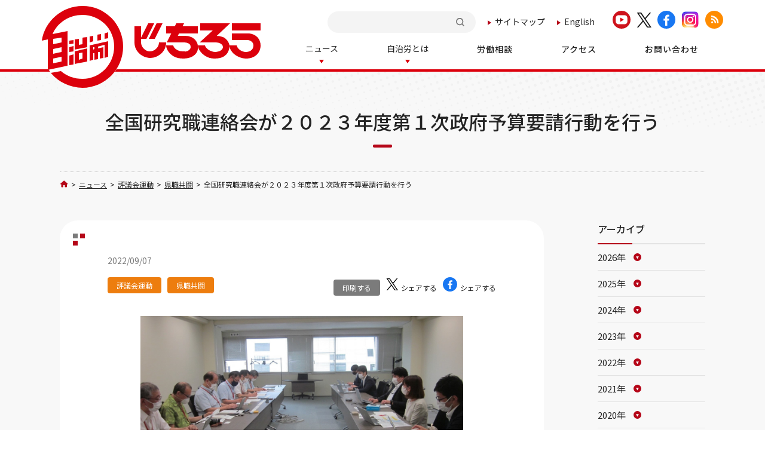

--- FILE ---
content_type: text/html; charset=utf-8
request_url: https://www.jichiro.gr.jp/cncl/kensyoku/20231/
body_size: 8416
content:
<!DOCTYPE html>
<html lang="ja">
<head>
<meta charset="utf-8">
<title>全国研究職連絡会が２０２３年度第１次政府予算要請行動を行う | 全日本自治団体労働組合</title>
<meta name="description" content="自治労全国研究職連絡会は2022年7月21～22日に2023年度第1次政府予算要...">
<meta name="keywords" content="自治労,労働者,じちろう,労働組合,公務員">
<meta name="viewport" content="width=device-width, initial-scale=1.0">
<meta name="format-detection" content="telephone=no">
<link rel="shortcut icon" href="https://www.jichiro.gr.jp/images/favicon.ico">
<link rel="start" href="https://www.jichiro.gr.jp/">
<link rel="alternate" type="application/atom+xml" title="Recent Entries" href="https://www.jichiro.gr.jp/atom.xml">
<link rel="canonical" href="https://www.jichiro.gr.jp/cncl/kensyoku/20231/" />
<!-- Open Graph Protocol -->
<meta property="og:type" content="article">
<meta property="og:locale" content="ja_JP">
<meta property="og:title" content="全国研究職連絡会が２０２３年度第１次政府予算要請行動を行う | 全日本自治団体労働組合">
<meta property="og:url" content="https://www.jichiro.gr.jp/cncl/kensyoku/20231/">
<meta property="og:description" content="自治労全国研究職連絡会は2022年7月21～22日に2023年度第1次政府予算要...">
<meta property="og:site_name" content="全日本自治団体労働組合">
<meta property="og:image" content="https://www.jichiro.gr.jp/.assets/thumbnail/tyuukityou2-syusei-b8f9d00e-1200wi.jpg">
<meta name="twitter:card" content="summary_large_image">
<meta name="twitter:site" content="@jichiro_hodo">
<meta name="twitter:title" content="全国研究職連絡会が２０２３年度第１次政府予算要請行動を行う">
<meta name="twitter:description" content="自治労全国研究職連絡会は2022年7月21～22日に2023年度第1次政府予算要請を、農林水産省、中小企業庁、文部科学省、環境省に対して行った。 農林水産省、中小企業庁及び文部科学省では要請書を手交後...">
<meta name="twitter:image" content="https://www.jichiro.gr.jp/.assets/thumbnail/tyuukityou2-syusei-b8f9d00e-1200wi.jpg">

<!-- Microdata -->
<meta itemprop="description" content="自治労全国研究職連絡会は2022年7月21～22日に2023年度第1次政府予算要...">
<link itemprop="url" href="https://www.jichiro.gr.jp/cncl/kensyoku/20231/">
<link itemprop="image" href="https://www.jichiro.gr.jp/.assets/thumbnail/tyuukityou2-syusei-b8f9d00e-1200wi.jpg">
<meta http-equiv="Content-Style-Type" content="text/css">
<script src="https://ajax.googleapis.com/ajax/libs/jquery/3.2.1/jquery.min.js"></script>

<link rel="preconnect" href="https://fonts.googleapis.com">
<link rel="preconnect" href="https://fonts.gstatic.com" crossorigin>
<link href="https://fonts.googleapis.com/css2?family=Jost:wght@600;700;800;900&family=Noto+Sans+JP:wght@100;300;400;500;700&family=Noto+Serif+JP:wght@300;400;500;600&family=Oswald:wght@400;500;600;700&family=Roboto:wght@300;400;500;700&family=Sawarabi+Mincho&display=swap" rel="stylesheet">


<link rel="stylesheet" type="text/css" href="/css/megamenu.css" />
<script src="https://kit.fontawesome.com/5123dc00a8.js" crossorigin="anonymous"></script>

<link rel="stylesheet" href="/css/slick.css">
<link rel="stylesheet" href="/css/slick-theme.css">
<script src="/js/slick.min.js"></script>

<link href="/css/reset.css" rel="stylesheet" type="text/css" media="all" />
<link href="/css/style.css" rel="stylesheet" type="text/css" media="all" />
<link rel="stylesheet" media="screen and (max-width: 767px)" href="/css/style_sp.css" rel="stylesheet" type="text/css" />

<!-- iOS向けのアイコン -->
<link rel="apple-touch-icon" type="image/png" href="https://www.jichiro.gr.jp/images/apple-touch-icon.png" sizes="120x120">

<!-- Android向けのアイコン -->
<link rel="icon" type="image/png" href="https://www.jichiro.gr.jp/images/apple-touch-icon.png" sizes="120x120">
<link href="/css/top.css" rel="stylesheet" type="text/css" media="all" />
<link rel="stylesheet" media="screen and (max-width: 767px)" href="/css/top_sp.css" rel="stylesheet" type="text/css" />
<link href="/css/other.css" rel="stylesheet" type="text/css" media="all" />
<link rel="stylesheet" media="screen and (max-width: 767px)" href="/css/other_sp.css" rel="stylesheet" type="text/css" />
<!--Media_UserAgent-->
<script
    src="https://cdn.jsdelivr.net/npm/viewport-extra@2.0.1/dist/iife/viewport-extra.min.js"
    defer
></script>
<script>
document.addEventListener('DOMContentLoaded', function() {
    var ua = navigator.userAgent
    var isSmartPhone = ua.indexOf('iPhone') > -1 ||
        (ua.indexOf('Android') > -1 && ua.indexOf('Mobile') > -1)
    var isTablet = !isSmartPhone && (
        ua.indexOf('iPad') > -1 ||
        (ua.indexOf('Macintosh') > -1 && 'ontouchend' in document) ||
        ua.indexOf('Android') > -1
    )
    if (isTablet) ViewportExtra.setContent({ minWidth: 1280 })
})
</script>

<!-- Google Tag Manager -->
<script>(function(w,d,s,l,i){w[l]=w[l]||[];w[l].push({'gtm.start':
new Date().getTime(),event:'gtm.js'});var f=d.getElementsByTagName(s)[0],
j=d.createElement(s),dl=l!='dataLayer'?'&l='+l:'';j.async=true;j.src=
'https://www.googletagmanager.com/gtm.js?id='+i+dl;f.parentNode.insertBefore(j,f);
})(window,document,'script','dataLayer','GTM-P29XDF8');</script>
<!-- End Google Tag Manager -->
</head>
<body>
<!-- Google Tag Manager (noscript) -->
<noscript><iframe src="https://www.googletagmanager.com/ns.html?id=GTM-P29XDF8"
height="0" width="0" style="display:none;visibility:hidden"></iframe></noscript>
<!-- End Google Tag Manager (noscript) -->
<div id="cover"></div>
<div class="wrapper">

<header>
    <div class="page_head_wrap menu-container">
        
        <a href="/" class="h_logo">
            <img src="/img/common/h_logo.svg" alt="自治労　じちろう">
            <!--<img src="/img/common/h_logo_blue.png" alt="自治労　じちろう">--><!-- ←ブルーのロゴ -->
        </a>
        
        <div class="head_top">
            <div class="htop_menu">
                <ul>
                    <li class="h_search">
                    <div class="h_searchbox">
    <div class="mt-site-search-container"><div id="mt-site-search" class="mt-site-search" data-worker="/.app/search-worker-v1.js" data-language="ja_JP" data-blog-ids="80660,81635" data-form-action="/search.html" data-search-result-container="s-result"></div><script src="https://site-search.movabletype.net/v1/assets/30236/js/search.js" id="mt-site-search-script" async defer></script></div>
                    </div>
                    </li>
                    <li class="h_sitemap"><a href="/sitemap/">サイトマップ</a></li>
                    <li class="h_lang"><a href="/english/">English</a></li>
                    <li class="h_sns">
                        <a href="https://www.youtube.com/c/jichiro" target="_blank" rel="noopener noreferrer"><img src="/img/common/youtube_ic.svg" alt="youtube"></a>
                        <a href="https://twitter.com/jichiro_hodo" target="_blank" rel="noopener noreferrer"><img src="/img/common/x_ic_bk.png" alt="x" class="x"></a>
                        <a href="https://www.facebook.com/Jichiro/" target="_blank" rel="noopener noreferrer"><img src="/img/common/facebook_ic.svg" alt="facebook"></a>
                        <a href="https://www.instagram.com/jichirohodo/" target="_blank" rel="noopener noreferrer"><img src="/img/common/instagram_ic_04.png" alt="instagram"></a>
                        <a href="https://www.jichiro.gr.jp/atom.xml" target="_blank" rel="noopener noreferrer"><img src="/img/common/rss_ic.svg" alt="rss"></a>
                    </li>
                    
                </ul>
            </div>
        </div>
    
    
        <div class="page_head menu">
            <ul class="page_navi">
                <li class="sp_search">
                    <div class="h_searchbox">
    <div class="mt-site-search-container"><div id="search2" class="mt-site-search" data-worker="/.app/search-worker-v1.js" data-language="ja_JP" data-blog-ids="80660,81635" data-form-action="/search.html" data-search-result-container="s-result" data-show-blog-name-on-result="1"></div></div>
    <script>
    window.MTNetSearchDataLayer = window.MTNetSearchDataLayer || [];
    function MTNetSearch() { return MTNetSearchDataLayer.push(arguments); }
    MTNetSearch("createApp", "search2");
    </script>
                    </div>
                </li>
                <li class="menu-dropdown-icon">
                    <a href="/news/" class="news"><span>ニュース</span></a><span class="icon"></span>
                    <ul class="normal-sub">
                        <li class=""><a href="/all/">自治労全般</a></li>
                        <li class=""><a href="/wrk/">労働・賃金</a></li>
                        <li class=""><a href="/pltc/">政治政策</a></li>
                        <li class=""><a href="/yousei/">省庁要請行動</a></li>
                        <li class=""><a href="/intr/">国際連帯活動</a></li>
                        <li class=""><a href="/gender/">ジェンダー平等参画</a></li>
                        <li class=""><a href="/cncl/">評議会運動</a></li>
                        <li class=""><a href="/kyosai/">共済推進運動</a></li>
                    </ul>
                </li>
                <li class="menu-dropdown-icon">
                    <a href="/about/" class="news"><span>自治労とは</span></a><span class="icon"></span>
                    <ul class="normal-sub about">
                        <li class=""><a href="/about/organization/">組織図</a></li>
                        <li class=""><a href="/about/organization/#link06">執行体制</a></li>
                        <li class=""><a href="/accessmap/">自治労各県本部一覧</a></li>
                    </ul>
                </li>
                <li class="single"><a href="/wrk/1765/"><span>労働相談</span></a></li>
                <li class="single"><a href="/access/"><span>アクセス</span></a></li>
                <li class="single"><a href="/contact/"><span>お問い合わせ</span></a></li>
                <li class="sp_lang"><a href="/" class="jp"><span>日本語</span></a><a href="/english/" class="en"><span>English</span></a></li>
                <li class="sp_sns">
                    <a href="https://www.youtube.com/c/jichiro" target="_blank" rel="noopener noreferrer"><img src="/img/common/youtube_ic.svg" alt="youtube"></a>
                    <a href="https://twitter.com/jichiro_hodo" target="_blank" rel="noopener noreferrer"><img src="/img/common/x_ic_bk.png" alt="x" class="x"></a>
                    <a href="https://www.facebook.com/Jichiro/" target="_blank" rel="noopener noreferrer"><img src="/img/common/facebook_ic.svg" alt="facebook"></a>
                    <a href="https://www.instagram.com/jichirohodo/" target="_blank" rel="noopener noreferrer"><img src="/img/common/instagram_ic_04.png" alt="instagram"></a>
                    <a href="https://www.jichiro.gr.jp/atom.xml" target="_blank" rel="noopener noreferrer"><img src="/img/common/rss_ic.svg" alt="rss"></a>
                </li>
            </ul>
        </div>
    </div>
</header>

<div class="otherCont">

<div class="common_h">
    <div class="inner">
        <h1>全国研究職連絡会が２０２３年度第１次政府予算要請行動を行う</h1>
    </div>
</div>


<div class="twoCoWrap">
    
    <div class="bread">
        <a href="/" class="home"><img src="/img/common/home.svg" alt="ホーム"></a>
        <span>&gt;</span>
        <a href="/news/">ニュース</a>
        <span>&gt;</span>
        <a href="https://www.jichiro.gr.jp/cncl/">評議会運動</a>
        <span>&gt;</span>
        <a href="https://www.jichiro.gr.jp/cncl/kensyoku/">県職共闘</a>
        <span>&gt;</span>
        <p>全国研究職連絡会が２０２３年度第１次政府予算要請行動を行う</p>
    </div>
    
    <div class="inner">
        
        <div class="tcLeft news">
            <div class="article entrydetail">
                <p class="date">2022/09/07</p>
                <div class="article_top">
                    <div class="cate">
                    <a href="https://www.jichiro.gr.jp/cncl/" class="cate_cncl">評議会運動</a><a href="https://www.jichiro.gr.jp/cncl/kensyoku/" class="cate_kensyoku">県職共闘</a>                    </div>
                    <div class="bts">
                        <a href="javascript:void(0)" onclick="window.print();return false;" class="printBt">印刷する</a>
                        <a href="https://twitter.com/share?url=https://www.jichiro.gr.jp/cncl/kensyoku/20231/&text=全国研究職連絡会が２０２３年度第１次政府予算要請行動を行う" target="_blank" rel="noopener noreferrer" class="snsBt"><img src="/img/common/x_ic_bk.png" alt="xシェア" class="x"><span>シェアする</span></a>
                        <a href="http://www.facebook.com/share.php?u=https://www.jichiro.gr.jp/cncl/kensyoku/20231/&t全国研究職連絡会が２０２３年度第１次政府予算要請行動を行う" target="_blank" rel="noopener noreferrer" class="snsBt"><img src="/img/common/facebook_ic.svg" alt=""><span>シェアする</span></a>
                    </div>
                </div>
            
                                                <p class="image">
                    <img src="https://www.jichiro.gr.jp/.assets/thumbnail/tyuukityou2-syusei-b8f9d00e-i.jpg" alt="">
                </p>
                    
                       
            
<h3>自治労全国研究職連絡会は2022年7月21～22日に2023年度第1次政府予算要請を、農林水産省、中小企業庁、文部科学省、環境省に対して行った。</h3>
<p>　　<br>農林水産省、中小企業庁及び文部科学省では要請書を手交後、公設試の研究資金の確保などの重点課題や個別課題について質疑や意見交換を行い、環境省については要請書を郵送し提出した。（トップ画像は中小企業庁での要請行動）</p>
<figure class="mt-figure mt-figure-center"><img class="asset asset-image at-xid-2428195 mt-image-center" style="display: block; margin-left: auto; margin-right: auto;" src="https://www.jichiro.gr.jp/.assets/thumbnail/nourin1-640wri.jpg" alt="" width="640" height="480">
<figcaption>農林水産省での要請行動</figcaption>
</figure>
<p></p>
<figure class="mt-figure mt-figure-center"><img class="asset asset-image at-xid-2428196 mt-image-center" style="display: block; margin-left: auto; margin-right: auto;" src="https://www.jichiro.gr.jp/.assets/thumbnail/moka1-640wri.jpg" alt="" width="640" height="480">
<figcaption>文部科学省で要請書を手交する松原会長（左）</figcaption>
</figure>
<p></p>
<p>7月21日の各省庁への要請行動終了後、<span style="font-size: 16px; font-style: normal; font-variant-ligatures: normal; font-variant-caps: normal;">参議院議員会館の会議室において、自治労協力国会議員の</span><span style="font-size: 16px;">吉田ただとも参議院議員（組織内）と吉川はじめ衆議院議員（政策協力）と公設試における賃金水準や人員削減による職場実態等を訴え、意見交換を行った。</span></p>
<p></p>
<figure class="mt-figure mt-figure-center"><img class="asset asset-image at-xid-2428205 mt-image-center" style="display: block; margin-left: auto; margin-right: auto;" src="https://www.jichiro.gr.jp/.assets/thumbnail/giin-syusei-640wri.jpg" alt="" width="640" height="200">
<figcaption>吉田参議院議員（中央）、吉川衆議院議員（左から4人目）と一緒に</figcaption>
</figure>
<p></p>
<p>また、両日、自治労会館において幹事会を開催し、要請行動の任務分担や要請内容の確認、今後の役員体制や全国集会及び総会の内容などについて協議し、幹事単組の情勢報告などを行い課題等を共有した。</p>
<p><br>次回の研究職連絡会全国集会・総会について、開催地として東京都での開催を検討し、コロナ禍で労働条件、研究環境に大きな変化が生じていることから事前のアンケートを行うことを確認した（前回は2019年9月　岡山県で開催）。</p>
<p><br>なお、次回の2023年度第2次省庁予算要請行動は、2023年1月に行う予定である。</p>

                
                <ul class="pageLinks">
                    <li><a href="https://www.jichiro.gr.jp/cncl/post-3/" class="prev">前の記事</a></li>
                    <li><a href="/news/" class="to_list">一覧に戻る</a></li>
                    <li><a href="https://www.jichiro.gr.jp/cncl/daito/post-2/" class="next">次の記事</a></li>
                </ul>
                
            </div><!--article-->
            
      
   
                      <div class="refer">
                <h2>関連記事</h2>
                <ul>
                          <li><a href="https://www.jichiro.gr.jp/cncl/090724_kenshku-kenkyu/" class="image">
                                                                    <img src="https://www.jichiro.gr.jp/.assets/thumbnail/%E3%80%90%E7%9C%81%E5%BA%81%E4%BA%88%E7%AE%97%E8%A6%81%E8%AB%8B%E8%A1%8C%E5%8B%95%E3%80%91%E8%A6%81%E8%AB%8B%E6%9B%B8%E3%82%92%E6%89%8B%E4%BA%A4%E3%81%99%E3%82%8B%E6%9D%BE%E5%8E%9F%E4%BC%9A%E9%95%B7-%E8%BE%B2%E6%9E%97%E6%B0%B4%E7%94%A3%E7%9C%81-i.jpg" alt="">
                                                                </a>
                        <div>
                            <ul class="cate">
                            <li><a href="https://www.jichiro.gr.jp/cncl/" class="cate_cncl">評議会運動</a></li><li><a href="https://www.jichiro.gr.jp/cncl/kensyoku/" class="cate_kensyoku">県職共闘</a></li>                            </ul>
                            <span class="date">2025/09/11</span>
                            <h3><a href="https://www.jichiro.gr.jp/cncl/090724_kenshku-kenkyu/">全国研究者連絡会が省庁要請―研究資金の確保や人材育成などを要請</a></h3>
                            <p>7月24～25日、自治労全国研究職連絡会は、2026年度の予算にむけて、政府への第1次政府予算要請行動を行った。</p>
                        </div>
                    </li>
                                     <li><a href="https://www.jichiro.gr.jp/cncl/090824_kenshoku-kenkyu/" class="image">
                                                                    <img src="https://www.jichiro.gr.jp/.assets/thumbnail/%E3%80%90%E4%BB%A3%E8%A1%A8%E8%80%85%E4%BC%9A%E8%AD%B0%E3%80%91%E9%9B%86%E5%90%88%E5%86%99%E7%9C%9F-i.jpg" alt="">
                                                                </a>
                        <div>
                            <ul class="cate">
                            <li><a href="https://www.jichiro.gr.jp/cncl/" class="cate_cncl">評議会運動</a></li><li><a href="https://www.jichiro.gr.jp/cncl/kensyoku/" class="cate_kensyoku">県職共闘</a></li>                            </ul>
                            <span class="date">2025/09/11</span>
                            <h3><a href="https://www.jichiro.gr.jp/cncl/090824_kenshoku-kenkyu/">全国研究者連絡会が代表者会議を開催―研究職場を課題や改善点について意見交換</a></h3>
                            <p>８月24日、自治労全国研究職連絡会が第1回代表者会議を開催した。</p>
                        </div>
                    </li>
                                     <li><a href="https://www.jichiro.gr.jp/cncl/kensyoku/250524_shinsaitaisaku/" class="image">
                                                                    <img src="https://www.jichiro.gr.jp/.assets/thumbnail/%E5%86%99%E7%9C%9F%E2%91%A0-%283%29-i.jpg" alt="">
                                                                </a>
                        <div>
                            <ul class="cate">
                            <li><a href="https://www.jichiro.gr.jp/cncl/" class="cate_cncl">評議会運動</a></li><li><a href="https://www.jichiro.gr.jp/cncl/kensyoku/" class="cate_kensyoku">県職共闘</a></li>                            </ul>
                            <span class="date">2025/06/06</span>
                            <h3><a href="https://www.jichiro.gr.jp/cncl/kensyoku/250524_shinsaitaisaku/">県職共闘、青年層役員が第2回新採対策意見交換会を実施</a></h3>
                            <p>県職共闘が「第2回青年層役員における新採対策意見交換会」を開催。未加入者対策や次年度の新採加入にむけグループ討議を行った。
</p>
                        </div>
                    </li>
                       </ul>
            </div>
	         

        </div><!--tcLeft-->
        
        <div class="tcRight">
            <div class="archiveList">
                <h3>アーカイブ</h3>
                <ul>
                    <li class="y_2026"><a href="https://www.jichiro.gr.jp/news/2026/"><span>2026年</span></a></li>
                    <li class="y_2025"><a href="https://www.jichiro.gr.jp/news/2025/"><span>2025年</span></a></li>
                    <li class="y_2024"><a href="https://www.jichiro.gr.jp/news/2024/"><span>2024年</span></a></li>
                    <li class="y_2023"><a href="https://www.jichiro.gr.jp/news/2023/"><span>2023年</span></a></li>
                    <li class="y_2022"><a href="https://www.jichiro.gr.jp/news/2022/"><span>2022年</span></a></li>
                    <li class="y_2021"><a href="https://www.jichiro.gr.jp/news/2021/"><span>2021年</span></a></li>
                    <li class="y_2020"><a href="https://www.jichiro.gr.jp/news/2020/"><span>2020年</span></a></li>
                    <li class="y_2019"><a href="https://www.jichiro.gr.jp/news/2019/"><span>2019年</span></a></li>
                    <li class="y_2018"><a href="https://www.jichiro.gr.jp/news/2018/"><span>2018年</span></a></li>
                    <li class="y_2017"><a href="https://www.jichiro.gr.jp/news/2017/"><span>2017年</span></a></li>
                    <li class="y_2016"><a href="https://www.jichiro.gr.jp/news/2016/"><span>2016年</span></a></li>
                    <li class="y_2015"><a href="https://www.jichiro.gr.jp/news/2015/"><span>2015年</span></a></li>
                    <li class="y_2014"><a href="https://www.jichiro.gr.jp/news/2014/"><span>2014年</span></a></li>
                    <li class="y_2013"><a href="https://www.jichiro.gr.jp/news/2013/"><span>2013年</span></a></li>
                    <li class="y_2000"><a href="https://www.jichiro.gr.jp/news/2000/"><span>2000年</span></a></li>
                </ul>
            </div>

							            <div class="archiveList mt30">
                <h3>評議会運動</h3>
                <ul>
				                    <li><a href="https://www.jichiro.gr.jp/cncl/nonclerical/"><span>現業評議会</span></a></li>
										                    <li><a href="https://www.jichiro.gr.jp/cncl/corporation/"><span>公営企業評議会</span></a></li>
										                    <li><a href="https://www.jichiro.gr.jp/cncl/village/"><span>町村評議会</span></a></li>
										                    <li><a href="https://www.jichiro.gr.jp/cncl/sport/"><span>公営競技評議会</span></a></li>
										                    <li><a href="https://www.jichiro.gr.jp/cncl/national-cncl/"><span>全国一般評議会</span></a></li>
										                    <li><a href="https://www.jichiro.gr.jp/cncl/private/"><span>公共民間評議会</span></a></li>
										                    <li><a href="https://www.jichiro.gr.jp/cncl/sanitation/"><span>衛生医療評議会</span></a></li>
										                    <li><a href="https://www.jichiro.gr.jp/cncl/welfare/"><span>社会福祉評議会</span></a></li>
										                    <li><a href="https://www.jichiro.gr.jp/cncl/national/"><span>都市公共交通評議会</span></a></li>
										                    <li><a href="https://www.jichiro.gr.jp/cncl/kensyoku/"><span>県職共闘</span></a></li>
										                    <li><a href="https://www.jichiro.gr.jp/cncl/kokuho-rouso/"><span>国保労組協議会</span></a></li>
										                    <li><a href="https://www.jichiro.gr.jp/cncl/temp/"><span>臨時・非常勤</span></a></li>
										                    <li><a href="https://www.jichiro.gr.jp/cncl/man/"><span>青年部</span></a></li>
										                    <li><a href="https://www.jichiro.gr.jp/cncl/woman/"><span>女性部</span></a></li>
										                    <li><a href="https://www.jichiro.gr.jp/cncl/daito/"><span>大都市共闘</span></a></li>
										                    <li><a href="https://www.jichiro.gr.jp/cncl/school/"><span>学校事務協議会</span></a></li>
				                </ul>
            </div>
							
        </div><!--tcRight"-->
    </div><!--inner-->
</div><!--twoCoWrap-->


<div class="banLinkWrap">
    <div class="inner">
        <div class="mobile_link">
            <a href="/jichiro-mobile/" target="_blank" rel="noopener">
                <img src="/img/common/logo-jichiro-mobile.png" alt="じちろうモバイル">
                <div class="txt_box">
                    <span class="title">じちろうモバイル<span class="sub">（組合員専用ページ）</span></span>
                    <span class="note">※アクセスにはパスワードが必要になります。</span>
                </div>
            </a>
        </div>

        <div class="ban_link">
            <a href="/oneteam/">
                <img src="/img/top/ban01.svg" alt="自治労">
                <div class="tx01"><p>非正規労働者の<br>みなさんへ</p></div>
            </a>
            <a href="/pawahara/">
                <p class="center_img"><img src="/img/top/sidebnr-pawahara.jpg" alt="パワー・ハラスメントのない良好な環境を職場を目指して"></p>
            </a>
            <a href="/jichiken/" target="_blank">
                <img src="/img/top/ban03.svg" alt="自治研">
                <div class="tx01"><p>自治研</p></div>
            </a>
            <a href="/link/" class="link_ban_ic">
                <img src="/img/top/ban08.svg" alt="リンク集">
                <div class="tx02">
                    <p>リンク集</p>
                </div>
            </a>
            <!--<a href="/doc/policy_2018.pdf" target="_blank">
                <p class="center_img seisaku_img">
                    <img src="/img/top/ban04-re.svg" alt="" class="pc">
                    <img src="/img/top/ban04-re.svg" alt="" class="sp">
                </p>
            </a>-->
            <a href="/zenkoku-ippan/" target="_blank">
                <p class="center_img"><img src="/img/top/ban05.png" alt="じちろう・全国一般評議会"></p>
            </a>
            <a href="/wrk/1765/">
                <p class="center_img contact_img"><img src="/img/top/ban06-re-2025.svg" alt="自治労労働相談ダイヤル"></p>
            </a>
            <a href="/press/">
                <img src="/img/top/ban07-re.svg" alt="自治労の出版物">
                <div class="tx01"><p>自治労の出版物</p></div>
            </a>
            <a href="/jichiro_bungei/" class="esp-bg-img">
                <!--<p class="center_img"><img src="/img/top/ban_bungei_08.svg" alt="自治労文芸コーナー"></p>-->
            </a>
        </div>
    </div><!--inner-->
</div><!--banLinkWrap-->
<div class="ex_banWrap">
    <div class="inner">
        <ul class="ex_ban">
            <li><a href="http://kishimakiko.com/" target="_blank"><img src="/img/top/kishi_banner_s.jpg" alt="立憲民主党 参議院議員 岸まきこ"></a></li>
            <li><a href="https://onikimakoto.com/" target="_blank" rel="noopener"><img src="/img/top/oniki_banner.png" alt="参議院議員 えさきたかし"></a></li>
            <li><a href="http://www.zenrosai.coop/zenkoku/jichiro/jichiro.php" target="_blank"><img src="/img/top/sidebnr_kyousai.png" alt="自治労共済生協"></a></li>
            <li><a href="http://www.jichiro-ss.jp/" target="_blank"><img src="/img/top/jichiross_banner.png" alt="株式会社 自治労サービス"></a></li>
            <li><a href="https://all.rokin.or.jp/" target="_blank"><img src="/img/top/exban05.svg" alt="ろうきん"></a></li>
        </ul>
    </div><!--inner-->
</div><!--banLinkWrap-->


</div><!--otherCont-->

<p id="pageTop"><a href="#"><img src="/img/common/top_bt.svg" alt="ページトップへ"></a></p>
<footer>
    <div class="inner">
        <div class="ftCont">
            <div class="ftCont_l">
                <a href="/" class="ft_logo">
                    <img src="/img/common/ft_logo.svg" alt="自治労のロゴ">
                    <h3>全日本自治団体労働組合<span>All-Japan Prefectural and Municipal Workers Union</span></h3>
                </a>
                <div class="ft_adr">
                    <p>〒102-8464<br>東京都千代田区六番町1 自治労会館<br>電話 03-3263-0262（代表）</p>
                </div>
                <ul class="ft_link">
                    <li><a href="/access/">アクセス</a></li>
                    <li><a href="/contact/">お問い合わせ</a></li>
                    <li><a href="/privacy/">プライバシーポリシー</a></li>
                    <li><a href="/sitemap/">サイトマップ</a></li>
                </ul>
            </div><!--ftCont_l-->
            <div class="ftCont_r">
                <div class="ftContact">
                    <h4><span>自治労は、組合づくりの応援団</span>自治労・労働相談ダイヤル</h4>
                    <ul class="dial">
                        <li><img src="/img/common/ft_tel.svg" alt=""></li>
                                                <li><a href="tel:0120-768-068">0120-768-068<span>10:00〜17:00　月〜金 （祝祭日を除く）</span></a></li>
                    </ul>
                    <a href="mailto:rodosodan@jichiro.gr.jp" class="email">rodosodan@jichiro.gr.jp</a>
                </div>
            </div><!--ftCont_r-->
        </div>
    </div>
    <div class="ftCopy">
        <p>Copyright (c) JICHIRO All Rights Reserved.</p>
    </div>
</footer>

</div><!--wrapper-->

<script type="text/javascript" src="/js/megamenu.js"></script>
<script type="text/javascript" src="/js/common.js"></script>
<script type="text/javascript" src="/js/omit.js"></script>

<script src="https://form.movabletype.net/dist/parent-loader.js" defer async></script></body>
</html>


--- FILE ---
content_type: text/css
request_url: https://www.jichiro.gr.jp/css/style.css
body_size: 4732
content:
/* style.css */

/*----------------------------------
COMMON
------------------------------------*/

body {
    font-family: 'Noto Sans JP', sans-serif;
    font-weight: 400;
    margin: 0;
    padding: 0;
    width: 100%;
}

body.fixed {
    overflow: hidden;
}

/*
body.fixed #cover {
    position: fixed;
    width: 100%;
    height: 100vh;
    background: rgba(0, 0, 0, .4);
    z-index: 990;
}
*/

#cover.fixed  {
    position: fixed;
    width: 100%;
    height: 100vh;
    background: rgba(0, 0, 0, .4);
    z-index: 990;
}

.wrapper {
    width: 100%;
    margin: 0 auto;
}

p, a, li, dd, dt, span, div, h1, h2, h3 {
    color: #242424;
    font-family: 'Noto Sans JP', sans-serif;
    font-weight: 400;
    box-sizing: border-box;
    font-size: 14px;
    line-height: 1.8;
}

a:link, a:visited {
    text-decoration: none;
}

a:hover {
    cursor: pointer;
    opacity: 0.7;
    filter: alpha(opacity=70);
    -ms-filter: "alpha(opacity=70)";
    -moz-opacity:0.7;
    -khtml-opacity: 0.7;
}

img {
    max-width: 100%;
}

.sp {
    display: none;
}

span.sup {
    font-size: 75.5%;
    vertical-align: top;
    position: relative;
    color: #242424;
}

span.sub {
    font-size: 75.5%;
    position: relative;
    color: #242424;
}

@media screen and (min-width:768px) {
    .sp_header {
        display: none;
    }
    a[href*="tel:"] {
        pointer-events: none;
        cursor: default;
        text-decoration: none;
    }
}

.mt10 {
    margin-top: 10px!important;
}

.mt15 {
    margin-top: 15px!important;
}

.mt20 {
    margin-top: 20px!important;
}

.mt25 {
    margin-top: 25px!important;
}

.mt30 {
    margin-top: 30px!important;
}

.mt35 {
    margin-top: 35px!important;
}

.mt40 {
    margin-top: 40px!important;
}

.mt50 {
    margin-top: 50px!important;
}

.mt60 {
    margin-top: 70px!important;
}

.mb10 {
    margin-bottom: 10px!important;
}

.mb15 {
    margin-bottom: 15px!important;
}

.mb20 {
    margin-bottom: 20px!important;
}

.mb25 {
    margin-bottom: 25px!important;
}

.mb30 {
    margin-bottom: 30px!important;
}

.mb35 {
    margin-bottom: 35px!important;
}

.mb40 {
    margin-bottom: 40px!important;
}

.mb50 {
    margin-bottom: 50px!important;
}

.mb60 {
    margin-bottom: 70px!important;
}

/*----------------------------------
Page_head
------------------------------------*/

/*header action*/

.page_head_wrap {
    transition: 0.5s;
    z-index: 1000;
}

.scrol .page_head_wrap {
    top: 0;
}

/*header action*/

.fixed {
    position: fixed;
    top: 0;
    z-index: 1000;
}

@media screen and (min-width:768px) {
    header {
        border-bottom: 4px solid #DC000C;
    }
    .page_head_wrap {
        margin: 0 auto;
        min-width: 1080px;
        max-width: 1140px;
        background: #fff;
        position: relative;
    }
    .page_head {
        margin-left: auto;
        margin-right: 0;
        width: calc(100% - 400px);
        position: relative;
    }
    ul.page_navi {
        display: -webkit-flex;
        display: flex;
        justify-content: space-between;
        width: 100%;
        z-index: 990;
    }
    ul.page_navi li a {
        display: block;
        color: #fff;
        position: relative;
        height: 100%;
        padding-top: 10px;
        padding-bottom: 10px;
        padding-left: 1vw;
        padding-right: 1vw;
        position: relative;
    }
    ul.page_navi li a {
        position: static;
        text-align: center;
        padding: 10px 2vw 18px;
        height: auto;
        display: flex;
        flex-direction: column;
        justify-content: center;
        transition: .3s;
        position: relative;
    }
    ul.page_navi li a.news {
        padding-top: 7px;
    }
    ul.page_navi li.menu-dropdown-icon > a:before {
        content: '';
        width: 0;
        height: 0;
        border-style: solid;
        border-width: 6px 4px 0 4px;
        border-color: #DC000C transparent transparent transparent;
        position: absolute;
        bottom: 6px;
        left: 50%;
        transform: translateX(-50%);
        -webkit-transform: translateX(-50%);
        -ms-transform: translateX(-50%);
        -webkit-transition: 0.3s;
        -moz-transition: 0.3s;
        -o-transition: 0.3s;
        transition: 0.3s;
    }
    ul.page_navi li.menu-dropdown-icon > a.news:before {
        
    }
    
    ul.page_navi li.menu-dropdown-icon a:hover::before {
        bottom: 10px;
    }
    ul.page_navi > li.single > a span {
        color: #242424;
        font-weight: 500;
        letter-spacing: 1px;
        white-space: nowrap;
        line-height: normal;
        padding-bottom: 6px;
        position: relative;
    }
     ul.page_navi > li.single > a span:before {
        position: absolute;
        bottom: 0;
        left: 50%;
        content: ''!important;
        width: 0;
        height: 1px;
        background-color: #DC000C;
        transition: .3s;
        -webkit-transform: translateX(-50%);
        transform: translateX(-50%);
    }
    ul.page_navi > li.single > a:hover span:before {
        width: 100%;
    }
    .head_top {
        display: flex;
        justify-content: flex-end;
        width: calc(100% - 400px);
        padding: 18px 0 0;
        position: relative;
        margin-left: auto;
        margin-right: 0;
    }
    .h_logo {
        position: absolute;
        top: 10px;
        left: 0;
    }
    .h_logo img {
        width: 366px;
        height: 137px;
    }
    .htop_menu > ul {
        display: flex;
        justify-content: flex-end;
        align-items: center;
        margin-bottom: 7px;
    }
    .htop_menu > ul li {
        margin-left: 20px;
    }
    .htop_menu > ul li.h_search {
        width: 248px;
    }
    .htop_menu ul.htop_menu_a li a {
        font-size: 14px;
    }
    ul.htop_menu_a li.h_sitemap {
        margin-right: 20px;
    }
   .htop_menu ul li.h_sitemap a:before {
        content: '';
        display: inline-block;
        width: 0;
        height: 0;
        border-style: solid;
        border-width: 4px 0 4px 6px;
        border-color: transparent transparent transparent #B50618;
        margin-top: -4px;
        margin-right: 6px;
    }
    .htop_menu ul li.h_lang a:before {
        content: '';
        display: inline-block;
        width: 0;
        height: 0;
        border-style: solid;
        border-width: 4px 0 4px 6px;
        border-color: transparent transparent transparent #B50618;
        margin-top: -4px;
        margin-right: 6px;
    }
    .htop_menu ul li.h_sns {
        display: flex;
        align-items: center;
    }
    .htop_menu ul li.h_sns a {
        display: block;
        margin-left: 10px;
    }
    
}


@media screen and (min-width:768px) {
    .menu > ul > li > ul  {
        width: auto;
        min-width: 210px;
        padding: 20px 50px 20px 20px;
        position: absolute;
        background: rgba(181,6,24, 1.0);
        margin-top: 7px;
    }
    .menu > ul > li > a > span:before {
        content: none;
    }
    .menu > ul > li > ul > li {
        float: none;
        display: block;
        vertical-align: top;
        width: 100%;
    }
    .menu > ul > li > ul > li:nth-child(3n) {
        margin-right: 0;
    }
    .menu > ul > li > ul > li > a {
        height: auto;
        font-size: 16px;
        font-weight: 500;
        color: #fff;
        padding-left: 18px;
        text-align: left;
        position: relative;
    }
    .menu > ul > li > ul > li > a:before {
        content: '';
        display: inline-block;
        width: 0;
        height: 0;
        border-style: solid;
        border-width: 4px 0 4px 6px;
        border-color: transparent transparent transparent #fff;
        position: absolute;
        top: 50%;
        left: 0;
        margin-top: -8px;
    }
    .menu > ul > li > ul > li > a:hover {
        background: transparent;
        opacity: 0.7;
    }
    .menu > ul > li > ul > li > a span {
        display: inline-block;
        margin-top: 5px;
        font-size: 14px;
        color: #3A1808;
        font-weight: bold;
        white-space: nowrap;
        letter-spacing: 0.6px;
    }
    .menu > ul > li > ul > li > ul > li {
        float: none;
        width: auto;
        padding-top: 0;
        padding-bottom: 10px;
    }
    .menu > ul > li > ul > li > ul > li a {
        height: auto;
        text-align: left;
        color: #1C1C1C;
        display: inline-block;
        position: relative;
    }
    .menu > ul > li > ul > li > ul > li a:before {
        content: '';
        display: inline-block;
        vertical-align: middle;
        width: 12px;
        height: 1px;
        background: #1C1C1C;
        margin-right: 8px;
        margin-top: -4px;
    }
    .menu > ul > li > ul > li > ul > li a:hover {
        background: transparent;
        opacity: 0.7;
    }

    .menu > ul > li > ul > li > div {
        margin-top: 10px;
    }
    .menu > ul > li > ul > li > div a {
        display: block;
        height: auto;
        text-align: left;
        color: #1C1C1C;
        position: relative;
        margin-bottom: 10px;
    }
    .menu > ul > li > ul > li > div a:before {
        content: '';
        display: inline-block;
        vertical-align: middle;
        width: 12px;
        height: 1px;
        background: #1C1C1C;
        margin-right: 8px;
        margin-top: -4px;
    }
    .menu > ul > li > ul > li > div a:hover {
        background: transparent;
        opacity: 0.7;
    }
    .menu > ul > li.sp_search {
        display: none;
    }
    .menu > ul > li.spec > a {
        background: #C2CF2A;
    }
    .menu > ul > li.spec > a > span {
        color: #1C1C1C;
    }
    .menu > ul > li {
        -webkit-flex-grow: 1;
        flex-grow: 1;
    }
    ul.page_navi li.h_top_menu_sp {
        display: none;
    }
    .menu > ul > li.spec > a:hover {
        background: #fff;
    }
    ul.page_navi li span.icon {
        text-align: center;
        padding: 10px 2vw 18px;
        height: auto;
        display: flex;
        flex-direction: column;
        justify-content: center;
        transition: .3s;
        position: relative;
        color: #242424;
        font-weight: 500;
        letter-spacing: 1px;
        white-space: nowrap;
        line-height: normal;
        
        display: none;
    }
    ul.page_navi li span.icon:before {
        content: '';
        width: 0;
        height: 0;
        border-style: solid;
        border-width: 6px 4px 0 4px;
        border-color: #DC000C transparent transparent transparent;
        position: absolute;
        bottom: 6px;
        left: 50%;
        transform: translateX(-50%);
        -webkit-transform: translateX(-50%);
        -ms-transform: translateX(-50%);
        -webkit-transition: 0.3s;
        -moz-transition: 0.3s;
        -o-transition: 0.3s;
        transition: 0.3s;
    }
    ul.page_navi li span.icon:hover::before {
        bottom: 10px;
    }
    ul.page_navi li span.icon:hover {
        cursor: pointer;
    }
    .menu > ul > li.sp_lang,
    .menu > ul > li.sp_sns {
        display: none;
    }

}

.menu > ul > li > ul.about {
    left: 135px;
}

/*----------------------------------
Page_head
------------------------------------*/

button.dropdown__btn {
    background-color: transparent;
    border: none;
    cursor: pointer;
    outline: none;
    padding: 0;
    appearance: none;
    display: block;
    width: 156px;
    height: 51px;
    height: 43px;
    text-align: center;
    padding: 10px 0;
    border: 1px solid #325F85;
    background: #325F85;
    border-radius: 3px;
    color: #fff;
    font-size: 15px;
    font-weight: 500;
    transition: .3s;
}

button.dropdown__btn span {
    color: #fff;
    font-size: 15px;
    line-height: normal;
    transition: .3s;
}

button.dropdown__btn:hover {
    cursor: pointer;
}

/*
button.dropdown__btn:after {
    content: 'サイト内検索';
    display: inline-block;
    font-size: 16px;
    font-weight: 500;
    vertical-align: middle;
    transition: .3s;
}
*/

button.dropdown__btn.is-open span {
    display: none;
}

button.dropdown__btn.is-open:after {
    content: '閉じる';
    display: inline-block;
    font-family: 'Noto Sans JP', sans-serif;
    font-size: 15px;
    font-weight: 500;
    vertical-align: middle;
    transition: .3s;
}

button.dropdown__btn:before {
    content: '';
    display: inline-block;
    width: 16px;
    height: 16px;
    background-image: url(/img/common/search_ic.svg);
    background-size: contain;
    background-repeat: no-repeat;
    vertical-align: middle;
    margin-right: 6px;
    margin-top: -3px;
}

button.dropdown__btn.is-open:before {
    width: 14px;
    height: 14px;
    background-image: url(/img/common/close_ic.svg);
    margin-top: 1px;
}

#form01 {
    position:relative;
    max-width:100%;
    width: 248px;
    position: relative;
}

#sbox01 {
    width: 100%;
    height: 36px;
    padding: 0 50px 0 20px;
    position: relative;
    outline: 0;
    border: none;
    font-size: 14px;
    background: #f4f4f4;
    color: #242424;
    border-radius: 20px;
}

#sbtn01 {
    height: 36px;
    width: 36px;
    position:absolute;
    top: 0;
    right: 10px;
    background: transparent;
    border: none;
    font-size:14px;
    cursor: pointer;
}

.fa-search:before {
    color: #7B7B7B;
}

.fa, .fas {
    font-size: 18px;
}

.mt-site-search-form {
    position:relative;
    width:100%;
    max-width: 248px;
    position: relative;
}

#mt-site-search-form__query {
    width: 100%;
    height: 36px;
    padding: 0 70px 0 20px;
    position: relative;
    outline: 0;
    border: none;
    font-size: 14px;
    background: #f4f4f4;
    color: #242424;
    border-radius: 20px;
    font-family: 'Noto Sans JP', sans-serif;
}

.mt-site-search-form__button {
    cursor: pointer;
    height:36px;
    width:48px;
    position:absolute; 
    right: 0;
    top: 0;
   background-color: transparent;
    color:transparent;
    border:none;
    border-radius:0 20px 20px 0;
    font-family: 'Noto Sans JP', sans-serif;
    overflow: hidden;
    margin: 0;
}

input[type="search"]::-webkit-search-cancel-button {
    -webkit-appearance: none; 
}

.mt-site-search-form__button:after {
    content: '';
    display: block;
    width:48px;
    height:36px;
    background-color: transparent;
    background-image: url(/img/common/search_bk.svg);
    background-size: 14px 14px;
    background-position: center;
    background-repeat: no-repeat;
    position: absolute;
    top: 0;
    left: 0;
    margin-left: -2px;
}



.dropdown {
    position: relative;
}

.dropdown__body {
    visibility: hidden;
    opacity: 0;
    position: absolute;
    width: 540px;
    background: #325F85;
    top: 42px;
    right: 0;
    transition: .3s;
    padding: 25px 20px;
    z-index: 998;
}

.dropdown__btn.is-open + .dropdown__body {
    visibility: visible;
    opacity: 1;
}

/*========= MenuButton ===============*/

#menuButton {
    overflow: hidden;
    display: none;
    position: relative;
    z-index: 0;
    width: 75px;
    height: 30px;
    cursor: pointer;
    float: right;
    margin-top: 6px;
    margin-right: 20px;
}

#menuButton span,
#menuButton::before,
#menuButton::after {
  display: block;
  position: absolute;
  top: 0;
  bottom: 0;
  left:0;
  right: 0;
  width: 23px;
  height: 1px;
  margin: auto;
  background: #707070;
}
#menuButton span {
  overflow: hidden;
  z-index: 1;
  color: #707070;
}
#menuButton::before {
  z-index: 2;
  transform: translate(0, -8px);
  content: "";
}
#menuButton::after {
  z-index: 2;
  transform: translate(0, 8px);
  content: "";
}

#menuButton span {
    opacity: 1;
    transition: opacity 150ms 50ms;
    padding: 0;
}
#menuButton::before,
#menuButton::after {
  transition: transform 200ms;
}

#menuButton.active span {
  opacity: 0;
  transition: opacity 150ms;
}
#menuButton.active::before {
  transform: rotate(45deg);
}
#menuButton.active::after {
  transform: rotate(-45deg);
}

/*----------------------------------
Main
------------------------------------*/

.main_wrap {
    width: 100%;
    max-width: 100%;
    min-width: 1000px;
    max-height: 90vh;
    margin: 0 auto;
    position: relative;
}

.more_bt {
    background-color: #3A1808;
    color: #fff;
    font-size: 16px;
    width: 268px;
    height: 60px;
    display: block;
    margin: 0 auto;
    padding-top: 20px;
    border-radius: 8px;
    text-align: center;
}

.more_bt span {
    color: #fff;
    font-size: 16px;
}

/*----------------------------------
footer
------------------------------------*/



/*----------------------------------
Page Top
------------------------------------*/

#pageTop {
    position: fixed;
    bottom: 8%;
    left: 90%;
    z-index: 9991;
}

#pageTop a {
    width: 78px;
    height: 78px;
    display: block;
}

/* スクロール フェードイン
-------------------------------------------------- */

.fade-in {
  opacity: 0;
  transition-duration: 500ms;
  transition-property: opacity, transform;
}

.fade-in-up {
  transform: translate(0, 50px);
}

.fade-in-down {
  transform: translate(0, -50px);
}

.fade-in-left {
  transform: translate(-50px, 0);
}

.fade-in-right {
  transform: translate(50px, 0);
}

.scroll-in {
  opacity: 1;
  transform: translate(0, 0);
}

/*----------------------------------
FOOTER
------------------------------------*/

footer {
    background: rgba(200,0,12,0.8);
    color: #fff;
}

footer .inner {
    padding-top: 30px;
    max-width: 1080px;
}

.ftCont {
    display: flex;
    justify-content: space-between;
    padding-bottom: 30px;
}

.ftCont_r {
    width: 448px;
}

.ft_logo {
    display: flex;
    align-items: center;
    margin-bottom: 30px;
}

.ft_logo img {
    display: block;
    width: 66px;
    margin-right: 12px;
}

.ft_logo h3 {
    font-size: 24px;
    color: #fff;
    font-weight: 500;
}

.ft_logo h3 span {
    display: block;
    font-size: 16px;
    color: #fff;
    font-family: 'Roboto', sans-serif;
}

.ft_adr {
    margin-bottom: 30px;
}

.ft_adr p {
    font-size: 16px;
    color: #fff;
    line-height: 1.7;
}

ul.ft_link {
    display: flex;
}

ul.ft_link li {
    margin-right: 25px;
}

ul.ft_link li:last-child {
    margin-right: 0;
}

ul.ft_link li a {
    color: #fff;
    font-size: 14px;
    padding-left: 15px;
    position: relative;
}

ul.ft_link li a:before {
    content: '';
    width: 0;
    height: 0;
    border-style: solid;
    border-width: 6px 0 6px 8px;
    border-color: transparent transparent transparent #fff;
    position: absolute;
    top: 50%;
    left: 0;
    margin-top: -6px;
}

.ftContact {
    width: 100%;
    background: #fff;
    padding: 25px 60px 30px 55px;
    border-radius: 10px;
}

.ftContact h4 {
    font-size: 24px;
    font-weight: 500;
    color: #444444;
}

.ftContact h4 span {
    display: block;
    font-size: 17px;
    font-weight: 400;
    color: #444444;
}

ul.dial {
    display: flex;
    align-items: center;
    border-top: 1px solid #DC000C;
    border-bottom: 1px solid #DC000C;
    padding: 8px 0 10px;
    margin-top: 10px;
}

ul.dial li:first-child {
    width: 53px;
    margin-right: 12px;
}

ul.dial li:nth-child(2) {
    width: calc(100% - 65px);
}

ul.dial li img {
    width: 53px;
    margin-top: 10px;
    display: block;
}

ul.dial li:nth-child(2) a {
    font-size: 40px;
    font-weight: 500;
    color: #DC000C;
    line-height: normal;
}

ul.dial li:nth-child(2) a span {
    display: block;
}

.ftContact a.email {
    display: block;
    font-size: 18px;
    font-weight: 500;
    font-family: 'Roboto', sans-serif;
    padding-left: 25px;
    margin-top: 5px;
    position: relative;
}

.ftContact a.email:before {
    content: '';
    display: inline-block;
    vertical-align: middle;
    width: 18px;
    height: 14px;
    background-image: url(/img/common/email_ic.svg);
    background-size: contain;
    background-repeat: no-repeat;
    position: absolute;
    top: 8px;
    left: 0;
}

.ftCopy {
    background: #8D0412;
    padding: 12px 0 12px;
}

.ftCopy p {
    color: #fff;
    font-size: 12px;
    margin: 0 auto;
    max-width: 1080px;
    font-family: 'Roboto', sans-serif;
}


/*----------------------------------
PRINT
------------------------------------*/
@media print {
      header, .tcRight, .banLinkWrap, .ex_banWrap, .refer, footer, #pageTop {
        display: none;
      }
      .tcLeft, .twoCoWrap {
        width: 1080px;
      }
}

/*----------------------------------
TEL
------------------------------------*/
a[href*="tel:"] {
	pointer-events: none;
}

--- FILE ---
content_type: text/css
request_url: https://www.jichiro.gr.jp/css/top.css
body_size: 3828
content:
/* top.css */

.inner {
    width: calc(100% - 40px);
    max-width: 1140px;
    min-width: 1080px;
    margin: 0 auto;
}

.topMain {
    height: 350px;
    width: 100%;
    background: #F8F8F8;
    border-bottom: 4px solid #DC000C;
}

.topMain .inner {
    width: calc(100% - 40px);
    max-width: 1140px;
    min-width: 1080px;
    padding: 35px 0 35px;
    margin: 0 auto;
    position: relative;
}

ul.slide-items {
    width: 100%;
    padding-left: 40px;
    padding-right: 40px;
    box-sizing: border-box;
}


ul.slide-items li a {
    display: flex;
    align-items: center;
}

ul.slide-items li div.m_img {
    width: 422px;
    margin-right: 48px;
}

ul.slide-items li div.m_title {
    width: calc(100% - 470px);
}

ul.slide-items li div.m_title h2{
    font-size: 36px;
    font-weight: 500;
    margin-bottom: 30px;
    line-height: 1.4;
}

ul.slide-items li div.m_title p {
    font-size: 14px;
}
ul.slide-items li div.m_title p .main_text_big {
    font-size: 24px;
}


.slick-prev {
    top: auto;
    left: auto;
    right: 85px;
    bottom: -30px;
}
 
.slick-next {
    top: auto;
    right: 40px;
    bottom: -30px;
}

.slick-prev,
.slick-next {
    background: #DC000C;
    width: 28px;
    height: 28px;
    border-radius: 50%;
    z-index: 9;
}

.slick-prev:hover,
.slick-next:hover {
    opacity: 0.7;
    visibility: visible;
    display: block;
}

.slick-prev:before {
    content: '';
    width: 6px;
    height: 6px;
    border: 0;
    border-top: solid 3px #fff;
    border-left: solid 3px #fff;
    position: absolute;
    top: 50%;
    left: 11px;
    margin-top: -5px;
    transform: rotate(-45deg);
}

.slick-next:before {
    content: '';
    width: 6px;
    height: 6px;
    border: 0;
    border-top: solid 3px #fff;
    border-right: solid 3px #fff;
    position: absolute;
    top: 50%;
    right: 10px;
    margin-top: -5px;
    transform: rotate(45deg);
}
.slick-slide img {
  border-radius: 10px;
}


/*----------------------------------
News
------------------------------------*/

.newsWrap .inner {
    padding: 70px 0 130px;
    max-width: 1080px;
}

h2.news_title {
    font-size: 32px;
    color: #DC000C;
    font-weight: 500;
    text-align: center;
    font-family: 'Roboto', sans-serif;
    position: relative;
}

h2.news_title span {
    font-size: 32px;
    color: #242424;
    font-weight: 500;
    font-family: 'Roboto', sans-serif;
}

h2.news_title span.sub {
    color: #444444;
    font-size: 12px;
    display: block;
    margin-bottom: -8px;
}

h2.news_title:before {
    content: '';
    display: block;
    width: 120px;
    height: 120px;
    background-image: url(/img/top/news_title.svg);
    background-size: contain;
    background-repeat: no-repeat;
    position: absolute;
    top: 50%;
    left: 50%;
    transform: translate(-50%, -50%);
    -webkit-transform: translate(-50%, -50%);
    -ms-transform: translate(-50%, -50%);
}
.nw_text h3 a {
    line-height: 1.4;
}
.nw_text p {
    line-height: 1.4;
}

ul.newsList {
    display: flex;
    justify-content: space-between;
    flex-wrap: wrap;
    margin-top: 80px;
    margin-bottom: 75px;
}

ul.newsList li {
    width: 512px;
    max-width: 48%;
    position: relative;
}

ul.newsList li.new:before {
    content: '';
    display: block;
    width: 88px;
    height: 48px;
    background-image: url(/img/common/new_ic.svg);
    background-size: contain;
    background-repeat: no-repeat;
    position: absolute;
    top: 0;
    right: 0;
}

ul.newsList li {
    display: flex;
    justify-content: space-between;
    
    border-bottom: 1px solid #EAEAEA;
    padding: 18px 0 25px;
}

ul.newsList li:first-child,
ul.newsList li:nth-child(2){
    border-top: 1px solid #EAEAEA;
}

ul.newsList li h3 a {
    display: block;
    font-size: 18px;
    color: #242424;
    font-weight: 500;
    margin-bottom: 10px;
    margin-top: 10px;
    overflow: hidden;
    display: -webkit-box;
    -webkit-box-orient: vertical;
    -webkit-line-clamp: 2;
}

ul.newsList li h3 a:hover {
    text-decoration: underline;
}

ul.newsList li .nw_img {
    width: 160px;
    margin-top: 35px;
}

ul.newsList li .nw_img img {
    display: block;
    width: 160px;
    height: 104px;
    object-fit: cover;
    object-position: center top;
    border-radius: 4px;
}

ul.newsList li .nw_text {
    width: calc(100% - 185px);
}

ul.newsList li .cate {
    font-size: 12px;
    text-align: center;
    color: #fff;
    padding: 3px 15px;
    border-radius: 4px;
    margin: 0 6px 6px 0;
    display: inline-block;
    vertical-align: middle;
    background: #7B7B7B;
}

ul.newsList li .cate_council {
    background: #ED7D0E;
}

ul.newsList li .cate_political {
    background: #3E99F4;
}

ul.newsList li .cate_general {
    background: #F27A77;
}

ul.newsList li .cate_inter {
    background: #EA40A2;
}

ul.newsList li .cate_all {background: #F27A77;}
ul.newsList li .cate_wrk {background: #004CE6;}
ul.newsList li .cate_pltc {background: #3E99F4;}
ul.newsList li .cate_jichiken_news {background: #3E99F4;}
ul.newsList li .cate_yousei {background: #444444;}
ul.newsList li .cate_intr {background: #EA40A2;}
ul.newsList li .cate_gndr {background: #80C96F;}
ul.newsList li .cate_cncl {background: #ED7D0E;}
ul.newsList li .cate_daito {background: #ED7D0E;}
ul.newsList li .cate_kyosai {background: #8E6FB7;}
ul.newsList li .cate_nonclerical {background: #ED7D0E;}
ul.newsList li .cate_corporation {background: #ED7D0E;}
ul.newsList li .cate_village {background: #ED7D0E;}
ul.newsList li .cate_sport {background: #ED7D0E;}
ul.newsList li .cate_national-cncl {background: #ED7D0E;}
ul.newsList li .cate_private {background: #ED7D0E;}
ul.newsList li .cate_sanitation {background: #ED7D0E;}
ul.newsList li .cate_welfare {background: #ED7D0E;}
ul.newsList li .cate_national {background: #ED7D0E;}
ul.newsList li .cate_kensyoku {background: #ED7D0E;}
ul.newsList li .cate_kokuho-rouso {background: #ED7D0E;}
ul.newsList li .cate_temp {background: #ED7D0E;}
ul.newsList li .cate_man {background: #ED7D0E;}
ul.newsList li .cate_woman {background: #ED7D0E;}

ul.newsList li .date {
    font-size: 12px;
    display: inline-block;
    vertical-align: middle;
    color: #7B7B7B;
}

.btn01 {
    display: block;
    text-decoration: none;
    position: relative;
    border: 1px solid #DC000C;
    margin: 30px auto 30px;
    width: 246px;
    height: 60px;
    line-height: 60px;
    display: flex;
    text-align: center;
    background: #fff;
    border-radius: 30px;
}

.btn01 span {
    width: 100%;
    height: 100%;
    color: #DC000C;
    z-index: 10;
    font-size: 18px;
    line-height: 60px;
}

.btn01 span:before{
    content: "";
    position: absolute;
    top: 0;
    bottom: 0;
    width: 0;
    display: block;
    border-radius: 30px;
    background: #DC000C;
    z-index: -1;
    transition: .2s;
}

.btn01 span:after {
    content: '';
    display: inline-block;
    vertical-align: middle;
    width: 19px;
    height: 7px;
    background-image: url(/img/common/btn01_ar.svg);
    background-size: contain;
    background-repeat: no-repeat;
    margin-left: 8px;
    margin-top: -4px;
}

@media screen and (min-width:768px) {
    .btn01:hover span:after {
        content: none;
    }
    .btn01:hover {
        opacity: 1;
    }
    .btn01:hover span {
        color: #fff;
    }
    .btn01:hover span:before{
        width: 100%;
    }
}



/*----------------------------------
自治労とは
------------------------------------*/

.aboutWrap {
    background: rgba(200,0,12,0.8);
}

.aboutWrap .inner {
    padding: 60px 0 60px;
    max-width: 1080px;
}

.aboutCont {
    display: flex;
    position: relative;
}

.about_l {
    width: 480px;
    min-width: 480px;
    position: relative;
}

.about_l h2 {
    margin-left: -80px;
    margin-top: -90px;
}

.about_l h2 img {
    width: 488px;
}

.aboutBox {
    background: rgba(246, 246, 246, .95);
    border: 2px solid #DC000C;
    border-radius: 30px;
    padding: 50px 55px 40px 55px;
    margin-top: 50px;
}

.aboutBox h3 {
    font-size: 40px;
    font-weight: 500;
    color: #DC000C;
    margin-bottom: 30px;
    position: relative;
    display: flex;
    line-height: normal;
    align-items: center;
}

.aboutBox h3 span {
    font-size: 24px;
    color: #DC000C;
    font-weight: 500;
    position: relative;
    padding-top: 20px;
}

.aboutBox h3:after {
    content: '';
    border-bottom: 2px dotted #DC000C;
    flex-grow: 1;
    margin-left: 1rem;
}

.aboutBox h4 {
    font-size: 22px;
    color: #444444;
    font-weight: 500;
    margin-bottom: 15px;
}

.aboutBox p {
    font-size: 16px;
    color: #444444;
}

.aboutBox .btn01 {
    width: 174px;
    height: 43px;
    margin-left: auto;
    margin-right: 0;
    margin-bottom: 0;
    background: transparent;
}

.aboutBox .btn01 span {
    font-size: 14px;
    line-height: 43px;
}

@media screen and (min-width:768px) {
    .about_r {
        flex: 1;
        margin-right: calc(50% - 50vw);
        margin-left: -40px;
        padding-bottom: 170px;
    }
}

.about_r .about_img img {
/*    height: 450px;*/
    object-fit: cover;
    border-top-left-radius : 30px;
    -webkit-border-top-left-radius: 30px;
    -moz-border-radius-topleft: 30px;
    border-bottom-left-radius : 30px;
    -webkit-border-bottom-left-radius: 30px;
    -moz-border-radius-bottomleft: 30px;
    border-top-right-radius : 0px;
    -webkit-border-top-right-radius: 0px;
    -moz-border-radius-topright: 0px;
    border-bottom-right-radius : 0px;
    -webkit-border-bottom-right-radius: 0px;
    -moz-border-radius-bottomright: 0px;
}

.aboutCont .btn01.btn02 {
    position: absolute;
    right: 0;
    bottom: 0;
    margin: 0
}

.btn01.btn02 {
    width: 350px;
    height: 100px;
    background: transparent;
    border: 1px solid #fff;
    border-radius: 50px;
    padding-top: 22px;
    padding-left: 30px;
    margin-top: 65px;
}

.btn01.btn02 span {
    color: #fff;
    line-height: normal;
    text-align: left;
}

.btn01.btn02 span:before{
    content: "";
    position: absolute;
    top: 0;
    bottom: 0;
    left: 0;
    width: 0;
    display: block;
    border-radius: 50px;
    background: #fff;
    z-index: -1;
    transition: .2s;
}

.btn01.btn02 span:after {
    content: '';
    display: inline-block;
    vertical-align: middle;
    width: 21px;
    height: 21px;
    background-image: url(/img/common/bt_ar_wh.svg);
    background-size: contain;
    background-repeat: no-repeat;
    margin-left: 15px;
    margin-top: -25px;
}

@media screen and (min-width:768px) {
    .btn01.btn02:hover span {
        color: #DC000C;
        margin-left: 40px;
    }
    .btn01.btn02:hover span:before{
        width: 100%;
    }
    .btn01.btn02:hover span:after{
        content: none;
    }
}

.map_ic {
    width: 336px;
    position: absolute;
    bottom: -90px;
    left: 450px;
}

/*----------------------------------
バナーリンク
------------------------------------*/

.banLinkWrap {
    background: #fff;
}

.banLinkWrap .inner {
    padding: 90px 0 90px;
    width: 1140px;
}

.ban_link {
    display: flex;
    justify-content: flex-start;
    flex-wrap: wrap;
}

.ban_link a {
    display: block;
    width: 278px;
    height: 96px;
    border: 1px solid #E3E3E3;
    background: #fff;
    position: relative;
    margin-bottom: 10px;
    margin-right: 9.3333333333333px;
    transition: 0.5s;
}

.ban_link a:hover {
    background: #f5f5f5;
}

.ban_link a:nth-child(4n) {
    margin-right: 0;
}

.ban_link a:before {
    content: '';
    display: inline-block;
    vertical-align: middle;
    width: 24px;
    height: 38px;
    background-image: url(/img/top/ban_ic_tr.svg);
    background-size: contain;
    background-repeat: no-repeat;
    position: absolute;
    right: 0;
    bottom: -1px;
}

.ban_link a > img {
    position: absolute;
    top: 50%;
    left: 15px;
    transform: translateY(-50%);
    -webkit-transform: translateY(-50%);
    -ms-transform: translateY(-50%);
}

.ban_link a div.tx01 {
    font-size: 14px;
    font-weight: 500;
    position: absolute;
    top: 50%;
    left: 40%;
    transform: translateY(-50%);
    -webkit-transform: translateY(-50%);
    -ms-transform: translateY(-50%);
}

.ban_link a div.tx02 {
    font-size: 14px;
    font-weight: 500;
    position: absolute;
    top: 50%;
    left: 25%;
    transform: translateY(-50%);
    -webkit-transform: translateY(-50%);
    -ms-transform: translateY(-50%);
}

.ban_link a p {
    font-size: 14px;
    font-weight: 500;
    line-height: normal;
}

.ban_link a p.center_img {
    width: 200px;
    position: absolute;
    top: 50%;
    left: 50%;
    transform: translate(-50%, -50%);
    -webkit-transform: translate(-50%, -50%);
    -ms-transform: translate(-50%, -50%);
}

.ban_link a p.center_img.contact_img {
    width: 238px;
}

.ban_link a p.center_img.seisaku_img {
    width: 246px;
    margin-left: -5px;
}

.ban_link a p.center_img.seisaku_img img.sp {
    display: none;
}

.ban_link a p.center_img img {
    display: block;
}

.ban_link a.esp-bg-img {
    background-image: url(/img/top/ban_bungei_2025.png);
    background-size: cover;
    background-repeat: no-repeat;
}

/*----------------------------------
外部リンクバナー
------------------------------------*/

.ex_banWrap {
    background: #F5F5F5;
}

.ex_banWrap .inner {
    padding: 60px 0 60px;
    width: 1140px;
}

ul.ex_ban {
    display: flex;
    justify-content: space-between;
}

ul.ex_ban li {
    width: 223px;
    margin-right: 6.25px;
    margin-bottom: 10px;
}

ul.ex_ban li:nth-child(5n) {
    margin-right: 0;
}


@media screen and (min-width:768px) {
	ul.slide-items li a {
		min-height: 275px;
	}
}

/*----------------------------------
header snsアイコン
------------------------------------*/

.htop_menu ul li.h_sns img {
    width: 30px;
}

.htop_menu ul li.h_sns img.x {
    width: 25px;
}

/*----------------------------------
じちろうモバイル バナー
------------------------------------*/
.mobile_link {
  display: grid;
  place-items: center;
  margin-bottom: 60px;
}
@media screen and (max-width: 767px) {
  .mobile_link {
    margin-bottom: 30px;
  }
}
.mobile_link a {
  display: grid;
  grid-auto-flow: column;
  place-content: center;
  place-items: center;
  gap: 15px;
  width: 520px;
  height: 120px;
  border: 2px solid #077DBF;
  border-radius: 8px;
  background-color: #fff;
}
@media screen and (max-width: 767px) {
  .mobile_link a {
    width: 100%;
    height: 80px;
    border-radius: 6px;
  }
}
.mobile_link img {
  width: 100px;
}
@media screen and (max-width: 767px) {
  .mobile_link img {
    width: 60px;
  }
}
.mobile_link .title {
  display: block;
  font-size: 24px;
  font-weight: 700;
  color: #077DBF;
}
@media screen and (max-width: 767px) {
  .mobile_link .title {
    font-size: 16px;
  }
}
.mobile_link .title .sub {
  font-size: 16px;
  font-weight: 500;
  color: #077DBF;
}
@media screen and (max-width: 767px) {
  .mobile_link .title .sub {
    font-size: 12px;
  }
}
.mobile_link .note {
  margin-top: 5px;
  display: block;
  font-size: 14px;
}
@media screen and (max-width: 767px) {
  .mobile_link .note {
    margin-top: 0;
    font-size: 12px;
  }
}

/*--- SNSリンク集のボタン ---*/
.mobile_link.sns_link {
    margin-bottom: 0;
}

.mobile_link.sns_link a {
    border: 2px solid #dd000d;
    width: 350px;
    max-width: 100%;
    height: 60px;
    font-size: 18px;
    margin-top: 30px;
}

.mobile_link.sns_link a .title {
    color: #dd000d;
    font-size: 16px;
}

@media screen and (max-width: 430px) {
    .mobile_link.sns_link a {
        width: 100%;
    }
}

--- FILE ---
content_type: text/css
request_url: https://www.jichiro.gr.jp/css/other_sp.css
body_size: 3392
content:
/* other_sp.css */

/*----------------------------------
News記事一覧
------------------------------------*/

.common_h {
/*    margin-top: 86px;*/
    margin-top: 60px;
    background-size: auto;
}

.common_h .inner {
    min-height: 100px;
    padding: 30px 0 35px;
    border-bottom: none;
}

.common_h h1 {
    font-size: 22px;
    line-height: normal;
    max-width: 90%;
    margin: 0 auto;
}

.bread {
    display: none;
}

.twoCoWrap .inner {
    display: block;
    width: 100%;
    max-width: 100%;
    padding: 20px 20px 40px;
}

.tcLeft {
    width: 100%;
    padding-bottom: 50px;
}

ul.firstNews {
    display: block;
}

ul.firstNews li:first-child {
    width: 100%;
}

ul.firstNews li:first-child img {
    width: 100%;
    height: auto;
}

ul.firstNews li:nth-child(2) {
    width: 100%;
    padding: 15px 10px 25px 10px;
}

ul.firstNews li h3 a {
    font-size: 18px;
}

ul.newsList {
    margin-top: 70px;
}

ul.newsList li {
    width: 100%;
    padding: 15px 0 15px;
}

.page_nation ul li {
    width: 160px;
}

.page_nation ul li:first-child {
    margin-right: 15px;
}

.page_nation ul li a {
    font-size: 13px;
}

.tcRight {
    width: 100%;
}

.archiveList {
    padding-left: 20px;
    padding-right: 20px;
}

/*----------------------------------
News記事詳細
------------------------------------*/

.article {
    padding: 50px 20px 80px 20px;
    margin-bottom: 50px;
    border-radius: 16px;
}
.article a {
    font-size: 14px;
}

.article > p {
    font-size: 14px;
}

.article_top .bts .snsBt span {
    display: none;
}

.article .cate > a {
    margin-right: 5px;
}

.printBt, .article .printBt {
    display: none;
}

.article_top .cate {
    width: calc(100% - 80px);
}

.article_top .bts {
    width: 80px;
}

.article > .article_top {
    margin-bottom: 15px;
}

.article .image .caption {
    font-size: 12px;
}

ul.pageLinks .to_list {
    width: 105px;
}

ul.pageLinks .prev, ul.pageLinks .next {
    font-size: 13px;
}

ul.pageLinks .prev {
    width: 88px;
    padding-left: 22px;
}

ul.pageLinks .next {
    width: 88px;
    padding-left: 10px;
}

.refer h2 {
    font-size: 20px;
    padding-bottom: 6px;
    margin-bottom: 5px;
}

.refer h2:after {
    width: 38px;
}

.refer > ul > li {
    width: 48%;
}

.refer > ul > li .image img {
    height: 105px;
}

.refer > ul {
    justify-content: flex-start;
}

.refer > ul::after {
    content: none;
}

.refer > ul > li:nth-child(odd) {
    margin-right: 4%;
}

.refer > ul > li ul.cate li a {
    font-size: 10px;
    padding: 2px 10px;
}

.refer > ul > li ul.cate li {
    margin-right: 5px;
    margin-bottom: 5px;
}

.refer > ul > li h3 a {
    font-size: 14px;
    line-height: normal;
}

.refer > ul > li p {
    font-size: 12px;
}

/*----------------------------------
ピックアップ
------------------------------------*/

.oneCoWrap > .inner {
    padding-left: 10px;
    padding-right: 10px;
}

.oneCont {
    padding: 50px 10px 50px;
    margin: 30px auto 40px;
    border-radius: 20px;
}

.oneCont:before {
    top: 15px;
    left: 15px;
}

.oneCont:after {
    bottom: 15px;
    right: 15px;
}

.firstPickup {
    display: block;
    margin-bottom: 80px;
}

.firstPickup .first_l {
    width: 100%;
    margin-right: 0;
}

.firstPickup .first_r {
    width: 100%;
}

.firstPickup .pressImg img {
    max-width: 214px;
    height: auto;
    margin: 0 auto;
}

.firstPickup h3 {
    font-size: 16px;
    margin-top: 20px;
}

.firstPickup dl.detail dt {
    font-size: 14px;
    
}

.firstPickup dl.detail dd {
    font-size: 14px;
    padding: 15px 10px 15px 10px;
}

.faxbt span {
    padding-left: 0;
}

.faxbt span:before {
    content: none;
}

.mailbt span {
    padding-left: 0;
}

.mailbt span:before {
    content: none;
}

ul.press_list {
    display: block;
}

ul.press_list:before,
ul.press_list:after {
    content: none;
}

ul.press_list li {
    width: 100%;
    display: flex;
    justify-content: space-between;
    padding-bottom: 65px;
}

ul.press_list li .p_img img {
    max-width: 108px;
    height: auto;
}

ul.press_list li .sp_l {
    width: calc(100% - 120px);
}

ul.press_list li h3 a {
    font-size: 14px;
}

ul.press_list li .bts {
    display: flex;
    justify-content: space-between;
}

ul.press_list li .faxbt,
ul.press_list li .mailbt {
    width: 49%;
}

ul.press_list li dl dt span {
    border-radius: 3px;
    height: 22px;
    line-height: 22px;
}

ul.press_list li dl dd {
    padding-top: 2px;
}

/*----------------------------------
自治労とは
------------------------------------*/

.oneCont h2.about_title {
    width: 205px;
    margin-bottom: 20px;
}

.oneCont h2.about_title img {
    width: 205px;
}

.ablock {
    margin-bottom: 50px;
}

.ablock h2 {
    font-size: 18px;
}

.ablock h2 {
    padding-left: 25px;
    margin-bottom: 15px;
}

.oneCont h2:before {
    width: 18px;
    height: 18px;
    top: 6px;
}

ul.merit {
    flex-direction: column;
}

ul.merit li {
    width: 100%;
    border-left: none;
    border-bottom: 2px dotted #707070;
    padding: 20px 45px 30px;
    margin-bottom: 15px;
}

ul.merit li h3 {
    font-size: 18px;
}

.purposeWrap {
    padding-top: 25px;
}

ul.purpose {
    flex-direction: column;
}

ul.purpose li:first-child {
    width: 100%;
    padding: 15px 20px 25px 20px;
    border-top-left-radius : 8px;
    -webkit-border-top-left-radius: 8px;
    -moz-border-radius-topleft: 8px;
    border-bottom-left-radius : 0px;
    -webkit-border-bottom-left-radius: 0px;
    -moz-border-radius-bottomleft: 0px;
    border-top-right-radius : 8px;
    -webkit-border-top-right-radius: 8px;
    -moz-border-radius-topright: 8px;
    border-bottom-right-radius : 0px;
    -webkit-border-bottom-right-radius: 0px;
    -moz-border-radius-bottomright: 0px;
}

ul.purpose li:first-child h4 {
    font-size: 40px;
    margin-bottom: 5px;
}

ul.purpose li:nth-child(2) {
    width: 100%;
    padding: 20px 20px 20px 20px;
}

.ac__title {
    font-size: 14px;
    padding: 8px 42px 8px 16px;
}

.ac__content.is-open {
    padding: 20px 20px 20px 20px;
}

.ac__title span {
    font-size: 14px;
    padding-left: 25px;
}

ul.merit li .m_img {
    width: 60%;
}

/*----------------------------------
パワーハラスメント
------------------------------------*/

.po_topWrap {
    width: calc(100% - 20px);
    padding-top: 20px;
}

.po_main {
    width: 100%;
    border-radius: 10px;
    margin-bottom: 20px;
}

.text-wrapper {
    font-size: 14px;
    height: 80px;
}


label.tx_trigger span {
    font-size: 14px;
}

ul.po_pagelinks {
    display: block;
    margin-bottom: 60px;
}

ul.po_pagelinks li {
    width: 100%;
    margin-bottom: 10px;
}

ul.po_pagelinks li a {
    height: 48px;
    line-height: 48px;
}

.contTitle p {
    font-size: 20px;
    padding-bottom: 10px;
    margin-bottom: 25px;
}

.contTitle p:before {
    width: 38px;
    height: 3px;
    bottom: -2px;
}

.oneCont.powerWrap {
    margin-bottom: 40px;
}

.oneCont.powerWrap h2 {
    font-size: 18px;
    padding-left: 28px;
    margin-bottom: 25px;
}

.oneCont.powerWrap h2:before {
    top: 8px;
}

ul.doc_list li {
    width: 48%;
    margin-bottom: 25px;
}

ul.doc_list::before {
    width: 48%;
}

ul.doc_list::after {
    width: 48%;
}

ul.doc_list li span {
    font-size: 13px;
}

ul.o_links li a {
    font-size: 14px;
}

ul.o_links li {
    margin-bottom: 16px;
}

.explanation-under-h2 {
    margin-top: 0;
}

/*----------------------------------
自治労各県本部一覧
------------------------------------*/


/*SP別ソース時*/
/*
.honbuMap {
    display: none;
}

.honbuMap_sp {
    display: block;
}
*/

/*
.honbuMap_sp ul {
    display: flex;
    flex-wrap: wrap;
    justify-content: space-between;
    margin-top: 30px;
}

.honbuMap_sp ul li {
    width: 32%;
    margin-bottom: 10px;
}

.honbuMap_sp ul::after{
    content:"";
    display: block;
    width:32%;
}

.honbuMap_sp ul li a {
    display: block;
    background: #BBD5EF;
    border: 1px solid #BBD5EF;
    height: 40px;
    line-height: 40px;
    font-size: 14px;
    padding-left: 22px;
    padding-right: 15px;
    border-radius: 4px;
    position: relative;
}

.honbuMap_sp ul li a:before {
    content: '';
    width: 0;
    height: 0;
    border-style: solid;
    border-width: 4px 0 4px 6px;
    border-color: transparent transparent transparent #242424;
    position: absolute;
    top: 50%;
    left: 10px;
    margin-top: -4px;
}

.honbuMap_sp ul li.toh a {
    background: #C8E6F0;
    border: 1px solid #C8E6F0;
}

.honbuMap_sp ul li.mid01 a {
    background: #C4EBB2;
    border: 1px solid #C4EBB2;
}

.honbuMap_sp ul li.kan a {
    background: #A4D3C8;
    border: 1px solid #A4D3C8;
}

.honbuMap_sp ul li.mid02 a {
    background: #91BC8C;
    border: 1px solid #91BC8C;
}

.honbuMap_sp ul li.kin a {
    background: #B4D17E;
    border: 1px solid #B4D17E;
}

.honbuMap_sp ul li.tyu a {
    background: #E3EFA2;
    border: 1px solid #E3EFA2;
}

.honbuMap_sp ul li.shi a {
    background: #F2D4DE;
    border: 1px solid #F2D4DE;
}

.honbuMap_sp ul li.kyu a {
    background: #FFE4B2;
    border: 1px solid #FFE4B2;
}
*/
/*SP別ソース時*/




.honbuMap {
    width: 100%;
}

.honbuMap > img {
    display: none;
}

.honbuMap ul li a {
    font-size: 16px;
    font-weight: 500;
}

.honbuMap .rl a {
    writing-mode: initial;
}


.honbuMap ul {
    position: relative;
    display: flex;
    flex-wrap: wrap;
    justify-content: space-between;
    margin-top: 30px;
}

.honbuMap ul li {
    position: static;
    width: 32%;
    margin-bottom: 10px;
}

.honbuMap ul::after{
    order: 100;
    content:"";
    display: block;
    width:32%;
}

.honbuMap ul li a {
    display: block;
    background: #BBD5EF;
    border: 1px solid #BBD5EF;
    height: 40px;
    line-height: 40px;
    font-size: 14px;
    padding-left: 22px;
    padding-right: 15px;
    border-radius: 4px;
    position: relative;
}

.honbuMap ul li a:before {
    content: '';
    width: 0;
    height: 0;
    border-style: solid;
    border-width: 4px 0 4px 6px;
    border-color: transparent transparent transparent #242424;
    position: absolute;
    top: 50%;
    left: 10px;
    margin-top: -4px;
}

.honbuMap ul li.toh a {
    background: #C8E6F0;
    border: 1px solid #C8E6F0;
}

.honbuMap ul li.mid01 a {
    background: #C4EBB2;
    border: 1px solid #C4EBB2;
}

.honbuMap ul li.kan a {
    background: #A4D3C8;
    border: 1px solid #A4D3C8;
}

.honbuMap ul li.mid02 a {
    background: #91BC8C;
    border: 1px solid #91BC8C;
}

.honbuMap ul li.kin a {
    background: #B4D17E;
    border: 1px solid #B4D17E;
}

.honbuMap ul li.tyu a {
    background: #E3EFA2;
    border: 1px solid #E3EFA2;
}

.honbuMap ul li.shi a {
    background: #F2D4DE;
    border: 1px solid #F2D4DE;
}

.honbuMap ul li.kyu a {
    background: #FFE4B2;
    border: 1px solid #FFE4B2;
}

/*----------------------------------
各県本部ページ
------------------------------------*/

.oneCont .ablock h2 {
    margin-bottom: 10px;
}

.ablock {
    width: 100%;
    margin-bottom: 25px;
}

a.unionLink {
    width: 100%;
    height: 48px;
    line-height: 48px;
}

a.unionLink span {
    font-size: 14px;
}

.officeMap iframe {
    min-width: 100%;
    height: 184px;
}

.officeMap {
    margin-top: 35px;
}

/*----------------------------------
組織図
------------------------------------*/

.org_pc {
    display: none;
}

.org_sp {
    display: block;
}

#link01,
#link02,
#link03,
#link04,
#link05 {
    padding-top: 80px;
    margin-top: -80px;
}

ul.sys > li > ul > li {
    font-size: 12px;
}

/*----------------------------------
サイトマップ
------------------------------------*/

.h_link img {
    width: 18px;
    margin-top: 0;
}

.h_link span {
    font-size: 16px;
}

.sitemap {
    display: block;
    width: 100%;
    margin-top: 20px;
}

.sitemap > ul {
    width: 100%;
    border-right: none;
    padding: 0 0 0 30px;
}

ul.s_list01 > li > a {
    font-size: 16px;
    margin-bottom: 7px;
}

/*----------------------------------
プライバシーポリシー
------------------------------------*/

.oneCont .privacyCont .ablock h2 {
    padding-left: 0;
}

dl.numbering {
    margin-left: 0;
    margin-top: 20px;
}

dl.numbering dt span {
    font-size: 14px;
    padding: 1px 5px;
}

dl.numbering dt {
    width: 30px;
    margin-bottom: 10px;
}

dl.numbering dd {
    margin-bottom: 10px;
}

table.personal th,
table.personal td {
    font-size: 14px;
    padding: 10px 5px;
    line-height: 1.6;
}

dl.numbering dd dl {
    margin-left: 10px;
    margin-top: 10px;
}

dl.numbering .recept h3 {
    font-size: 16px;
}

dl.numbering .recept dl dt {
    width: 80px;
    margin-right: 10px;
}

/*----------------------------------
記事詳細
------------------------------------*/
.entrydetail h2 {
    font-size: 20px;
    padding-bottom: 10px;
    margin-bottom: 25px;
}
.entrydetail h3 {
    margin-bottom: 10px;
    padding-left: 25px;;
    font-size: 18px;
}
.entrydetail h4 {
    margin-bottom: 10px;
    padding-left: 0;
    font-size: 18px;
}

/*----------------------------------
リンク集
------------------------------------*/

ul.block_list {
    display: block;
}

ul.block_list li {
    width: 100%;
    margin-bottom: 8px;
}

/*- レイアウト調整用 -*/
#link .ablock .m20 {
    text-align: left;
}

#link .ablock:not(:first-of-type) {
    border: none;
}

#link .ablock h2 {
    justify-content: flex-start;
    margin-bottom: 10px;
}

#link ul.block_list {
    max-width: 100%;
    margin: 0;
}

#link ul.block_list li {
    padding: 0;
}

--- FILE ---
content_type: image/svg+xml
request_url: https://www.jichiro.gr.jp/img/top/ban_ic_tr.svg
body_size: 59
content:
<svg xmlns="http://www.w3.org/2000/svg" width="24.686" height="38" viewBox="0 0 24.686 38"><defs><style>.a{fill:#dc000c;}</style></defs><path class="a" d="M0,38V0H24.686L0,38Z" transform="translate(24.686 38) rotate(180)"/></svg>

--- FILE ---
content_type: image/svg+xml
request_url: https://www.jichiro.gr.jp/img/top/ban03.svg
body_size: 136030
content:
<svg xmlns="http://www.w3.org/2000/svg" xmlns:xlink="http://www.w3.org/1999/xlink" width="70" height="64" viewBox="0 0 70 64"><defs><style>.a{fill:#fff;stroke:#707070;}.b{clip-path:url(#a);}.c{fill:url(#b);}</style><clipPath id="a"><rect class="a" width="70" height="64" rx="4" transform="translate(146.746 3350.773)"/></clipPath><pattern id="b" preserveAspectRatio="none" width="100%" height="100%" viewBox="0 0 920 110"><image width="920" height="110" xlink:href="[data-uri]"/></pattern></defs><g class="b" transform="translate(-146.746 -3350.773)"><rect class="c" width="531" height="63" transform="translate(146.746 3350.773)"/></g></svg>

--- FILE ---
content_type: image/svg+xml
request_url: https://www.jichiro.gr.jp/img/common/ft_logo.svg
body_size: 539
content:
<svg xmlns="http://www.w3.org/2000/svg" xmlns:xlink="http://www.w3.org/1999/xlink" width="66" height="67" viewBox="0 0 66 67"><defs><style>.a{fill:#fff;}.b{clip-path:url(#a);}</style><clipPath id="a"><rect class="a" width="66" height="67" transform="translate(0 -0.222)"/></clipPath></defs><g transform="translate(0 0.222)"><g class="b"><path class="a" d="M33-.222a33.327,33.327,0,0,0-33,28H5v24l16-3v-28l-12,2a26,26,0,0,1,50,10c0,14.407-11.591,27-26,27-6.628,0-12.389-2.918-17-7l-9,2a34.093,34.093,0,0,0,26,12c18.316,0,33-15.686,33-34a32.886,32.886,0,0,0-33-33m-24,27,7-1v4l-7,1Zm0,8,7-1v3l-7,2Zm0,8,7-2v5l-7,1Z"/><path class="a" d="M104.489,124.084h-4v3h4Z" transform="translate(-78.489 -96.306)"/><path class="a" d="M100.462,151.741l4-1v-4l-4,1Z" transform="translate(-78.462 -113.963)"/><path class="a" d="M100.463,185.64h4v-8h-4Z" transform="translate(-78.463 -137.862)"/><path class="a" d="M119.9,115.846v8l10-2v-9l-4,1v5l-3,1v-5Z" transform="translate(-92.895 -88.068)"/><path class="a" d="M119.9,167.324l10-2v-10l-10,2Zm3-8,3-1v5l-3,1Z" transform="translate(-92.895 -120.546)"/><path class="a" d="M173.909,114.082l3-1v-5l-3,1Z" transform="translate(-134.909 -84.304)"/><path class="a" d="M202.146,103.539v4h3v-5Z" transform="translate(-157.146 -79.761)"/><path class="a" d="M231.435,97.038h-3v5l3-1Z" transform="translate(-177.435 -75.26)"/><path class="a" d="M173.942,144.654l3-1v-5l1-1v6l3-1v-5h1v5l3-1v-8h0l-4,1v-2l5-1v10h3v-13l-15,3Zm3-11h1v1l-1,1Z" transform="translate(-134.942 -99.875)"/></g></g></svg>

--- FILE ---
content_type: image/svg+xml
request_url: https://www.jichiro.gr.jp/img/common/title_ic.svg
body_size: 148
content:
<svg xmlns="http://www.w3.org/2000/svg" width="22" height="22.01" viewBox="0 0 22 22.01"><defs><style>.a{fill:#b50618;stroke:#b50618;}.b{fill:#fff;}.c{stroke:none;}.d{fill:none;}</style></defs><g transform="translate(-180 -1316)"><g class="a" transform="translate(180 1316)"><circle class="c" cx="11" cy="11" r="11"/><circle class="d" cx="11" cy="11" r="10.5"/></g><circle class="b" cx="5.5" cy="5.5" r="5.5" transform="matrix(0.342, -0.94, 0.94, 0.342, 180, 1334.248)"/></g></svg>

--- FILE ---
content_type: image/svg+xml
request_url: https://www.jichiro.gr.jp/img/common/home.svg
body_size: 325
content:
<svg xmlns="http://www.w3.org/2000/svg" width="14" height="14" viewBox="0 0 14 14"><defs><style>.a{fill:#b50618;}.b{fill:none;}</style></defs><g transform="translate(19349 355)"><path class="a" d="M12.371-4.136a.694.694,0,0,1-.687.69H11l.015,3.44A1.545,1.545,0,0,1,11,.168V.516a.859.859,0,0,1-.859.859H9.8c-.024,0-.047-.019-.071,0-.03-.017-.06,0-.09,0H8.422A.859.859,0,0,1,7.563.516V-1.375a.687.687,0,0,0-.687-.687H5.5a.687.687,0,0,0-.687.688V.516a.859.859,0,0,1-.859.859h-1.2c-.032,0-.064,0-.1,0s-.052,0-.077,0H2.234A.859.859,0,0,1,1.375.516V-1.891c0-.019,0-.041,0-.06v-1.5H.689A.681.681,0,0,1,0-4.136a.7.7,0,0,1,.215-.516l5.508-4.8A.619.619,0,0,1,6.2-9.625a.723.723,0,0,1,.453.151l5.485,4.823a.583.583,0,0,1,.236.516Z" transform="translate(-19348 -343)"/><rect class="b" width="14" height="14" transform="translate(-19349 -355)"/></g></svg>

--- FILE ---
content_type: image/svg+xml
request_url: https://www.jichiro.gr.jp/img/common/article_ic01.svg
body_size: 72
content:
<svg xmlns="http://www.w3.org/2000/svg" width="20" height="20" viewBox="0 0 20 20"><defs><style>.a{fill:#7b7b7b;}.b{fill:#b50618;}</style></defs><g transform="translate(-123 -402)"><rect class="a" width="8" height="8" transform="translate(123 402)"/><rect class="b" width="8" height="8" transform="translate(123 414)"/><rect class="b" width="8" height="8" transform="translate(135 402)"/></g></svg>

--- FILE ---
content_type: image/svg+xml
request_url: https://www.jichiro.gr.jp/img/common/ft_tel.svg
body_size: 327
content:
<svg xmlns="http://www.w3.org/2000/svg" width="53" height="53" viewBox="0 0 53 53"><defs><style>.a{fill:#dc000c;}.b{fill:#fff;}</style></defs><g transform="translate(-786 -3294)"><g transform="translate(39 -17.066)"><rect class="a" width="53" height="53" rx="8" transform="translate(747 3311.066)"/><g transform="translate(758.611 3318.389)"><path class="b" d="M62.1,1.676c-2.549,1.653-2.963,6.788-2,11a38.643,38.643,0,0,0,5,12,37.57,37.57,0,0,0,9,9c3.454,2.6,8.451,4.653,11,3a11.648,11.648,0,0,0,3-4s-.754-1.62-1-2l-4-6c-.28-.432-2.108.495-3,1a6.42,6.42,0,0,0-2,2,2.791,2.791,0,0,1-3,0c-1.774-.816-4.413-3.7-6-6-1.45-2.386-2.978-5.048-3-7-.018-1.589.229-2.441,1-3a7.157,7.157,0,0,0,3-1c.825-.608,2.28-2.568,2-3l-4-6c-.246-.38-1-2-1-2A17.841,17.841,0,0,0,62.1,1.676Z" transform="translate(-59.712 0.001)"/></g></g></g></svg>

--- FILE ---
content_type: image/svg+xml
request_url: https://www.jichiro.gr.jp/img/top/ban01.svg
body_size: 29000
content:
<svg xmlns="http://www.w3.org/2000/svg" xmlns:xlink="http://www.w3.org/1999/xlink" width="71" height="75" viewBox="0 0 71 75">
  <defs>
    <clipPath id="clip-path">
      <rect id="長方形_7442" data-name="長方形 7442" width="71" height="75" transform="translate(-22441 4816)" fill="none" stroke="#707070" stroke-width="1"/>
    </clipPath>
    <clipPath id="clip-path-2">
      <rect id="長方形_7440" data-name="長方形 7440" width="59" height="55" fill="#fff" stroke="#707070" stroke-width="1"/>
    </clipPath>
    <pattern id="pattern" preserveAspectRatio="none" width="100%" height="100%" viewBox="0 0 761 150">
      <image width="761" height="150" xlink:href="[data-uri]"/>
    </pattern>
    <pattern id="pattern-2" preserveAspectRatio="none" width="100%" height="100%" viewBox="0 0 156 108">
      <image width="156" height="108" xlink:href="[data-uri]"/>
    </pattern>
    <clipPath id="clip-path-3">
      <rect id="長方形_6622" data-name="長方形 6622" width="27.406" height="27.567" fill="#dc000c"/>
    </clipPath>
  </defs>
  <g id="マスクグループ_13086" data-name="マスクグループ 13086" transform="translate(22441 -4816)" clip-path="url(#clip-path)">
    <g id="グループ_13491" data-name="グループ 13491" transform="translate(0 2)">
      <g id="マスクグループ_13085" data-name="マスクグループ 13085" transform="translate(-22431 4836)" clip-path="url(#clip-path-2)">
        <rect id="sec5_title" width="401" height="79" transform="translate(-342 -28)" fill="url(#pattern)"/>
      </g>
      <g id="グループ_13490" data-name="グループ 13490" transform="translate(-22439 4814.337)">
        <rect id="sec5_title2" width="67" height="47" transform="translate(0 -0.337)" fill="url(#pattern-2)"/>
        <rect id="長方形_7441" data-name="長方形 7441" width="51" height="12" transform="translate(7 4.663)" fill="#f4da67"/>
      </g>
      <g id="グループ_13489" data-name="グループ 13489" transform="translate(-22418.666 4814)">
        <g id="グループ_12999" data-name="グループ 12999">
          <g id="グループ_12926" data-name="グループ 12926" clip-path="url(#clip-path-3)">
            <path id="パス_8877" data-name="パス 8877" d="M13.622,0A13.8,13.8,0,0,0,0,11.677l1.931-.306V21.519L8.589,20.1V8.516L3.644,9.551a10.849,10.849,0,1,1,2.8,12.35l-3.423.681A13.781,13.781,0,1,0,13.622,0M3.9,11.172l2.733-.582V12.3L3.9,12.887Zm0,3.257,2.733-.583v1.592L3.9,16.021Zm0,3.238,2.733-.583v1.723L3.9,19.389Z" transform="translate(0 0)" fill="#dc000c"/>
            <path id="パス_8878" data-name="パス 8878" d="M102.3,123.887l-1.336.285V125.4l1.336-.285Z" transform="translate(-91.639 -112.441)" fill="#dc000c"/>
            <path id="パス_8879" data-name="パス 8879" d="M100.933,148.648l1.336-.285,0-1.762-1.336.285Z" transform="translate(-91.607 -133.056)" fill="#dc000c"/>
            <path id="パス_8880" data-name="パス 8880" d="M100.935,180.9l1.336-.285,0-3.273-1.336.285Z" transform="translate(-91.609 -160.959)" fill="#dc000c"/>
            <path id="パス_8881" data-name="パス 8881" d="M119.5,114.189v3.406l4.218-.9V113.29l-1.466.312v2.1l-1.289.275v-2.1Z" transform="translate(-108.459 -102.823)" fill="#dc000c"/>
            <path id="パス_8882" data-name="パス 8882" d="M119.5,160.321l4.218-.9V155.07l-4.218.9Zm1.463-3.585,1.289-.275v2.086l-1.3.276Z" transform="translate(-108.459 -140.743)" fill="#dc000c"/>
            <path id="パス_8883" data-name="パス 8883" d="M173.55,110.684l1.319-.281v-1.954l-1.323.282Z" transform="translate(-157.512 -98.429)" fill="#dc000c"/>
            <path id="パス_8884" data-name="パス 8884" d="M202.151,102.863v1.954l1.213-.259V102.6Z" transform="translate(-183.474 -93.124)" fill="#dc000c"/>
            <path id="パス_8885" data-name="パス 8885" d="M229.563,96.814l-1.312.279v1.954l1.373-.293Z" transform="translate(-207.163 -87.87)" fill="#dc000c"/>
            <path id="パス_8886" data-name="パス 8886" d="M173.588,135.121l1.319-.281v-2.278l.455-.1v2.278l1.229-.262V132.2l.485-.1v2.278l1.155-.246V130.6l-1.64.35v-.713l2.047-.436v4.246l1.312-.28v-5.286l-6.362,1.356Zm1.319-4.527.455-.1v.713l-.455.1Z" transform="translate(-157.55 -116.609)" fill="#dc000c"/>
          </g>
        </g>
      </g>
    </g>
  </g>
</svg>


--- FILE ---
content_type: text/plain
request_url: https://www.google-analytics.com/j/collect?v=1&_v=j102&a=1964727918&t=pageview&_s=1&dl=https%3A%2F%2Fwww.jichiro.gr.jp%2Fcncl%2Fkensyoku%2F20231%2F&ul=en-us%40posix&dt=%E5%85%A8%E5%9B%BD%E7%A0%94%E7%A9%B6%E8%81%B7%E9%80%A3%E7%B5%A1%E4%BC%9A%E3%81%8C%EF%BC%92%EF%BC%90%EF%BC%92%EF%BC%93%E5%B9%B4%E5%BA%A6%E7%AC%AC%EF%BC%91%E6%AC%A1%E6%94%BF%E5%BA%9C%E4%BA%88%E7%AE%97%E8%A6%81%E8%AB%8B%E8%A1%8C%E5%8B%95%E3%82%92%E8%A1%8C%E3%81%86%20%7C%20%E5%85%A8%E6%97%A5%E6%9C%AC%E8%87%AA%E6%B2%BB%E5%9B%A3%E4%BD%93%E5%8A%B4%E5%83%8D%E7%B5%84%E5%90%88&sr=1280x720&vp=1280x720&_u=YEBAAAABAAAAAC~&jid=1499925094&gjid=1355475193&cid=1427025668.1768994084&tid=UA-128384810-51&_gid=390983869.1768994084&_r=1&_slc=1&gtm=45He61k1h2n81P29XDF8v892957023za200zd892957023&gcd=13l3l3l3l1l1&dma=0&tag_exp=103116026~103200004~104527906~104528501~104684208~104684211~105391252~115495938~115938466~115938468~117041587~117171315&z=67412828
body_size: -450
content:
2,cG-L7D4KWVJRJ

--- FILE ---
content_type: image/svg+xml
request_url: https://www.jichiro.gr.jp/img/top/ban08.svg
body_size: 561
content:
<svg xmlns="http://www.w3.org/2000/svg" width="40" height="40" viewBox="0 0 40 40"><defs><style>.a{fill:#dc000c;}.b{fill:#fff;}</style></defs><g transform="translate(-951 -2819)"><g transform="translate(951 2819)"><path class="a" d="M8,0H32a8,8,0,0,1,8,8V32a8,8,0,0,1-8,8H8a8,8,0,0,1-8-8V8A8,8,0,0,1,8,0Z"/><g transform="translate(6.495 5.501)"><path class="b" d="M204.649,5.42A6.713,6.713,0,0,0,200.594.489a6.694,6.694,0,0,0-7.258,1.472l-5.2,5.2a1,1,0,0,0-.076.081.149.149,0,0,1,.026,0,8,8,0,0,1,4.542.413c.007,0,.016.007.023.009l3.191-3.191a3.156,3.156,0,0,1,5.151,1.042,3.161,3.161,0,0,1,.172,1.791,3.12,3.12,0,0,1-.866,1.624l-5.2,5.2a3.119,3.119,0,0,1-1.041.694,3.191,3.191,0,0,1-1.792.172,3.154,3.154,0,0,1-2.221-1.7c-.015,0-.03-.008-.046-.011a1.834,1.834,0,0,0-1.65.515l-.1.1a2.041,2.041,0,0,0-.111,2.733,6.7,6.7,0,0,0,9.47,0l5.2-5.2a6.693,6.693,0,0,0,1.839-6.013Z" transform="translate(-177.766)"/><path class="b" d="M12.148,170.306l-.025-.01-3.191,3.192a3.15,3.15,0,0,1-5.321-2.833,3.114,3.114,0,0,1,.865-1.624l5.2-5.2a3.114,3.114,0,0,1,1.041-.691,3.156,3.156,0,0,1,4.013,1.524l.045.012a1.882,1.882,0,0,0,1.042-.108,1.854,1.854,0,0,0,.607-.41l.1-.1a2.043,2.043,0,0,0,.111-2.733,6.7,6.7,0,0,0-9.472,0l-5.2,5.2A6.61,6.61,0,0,0,.5,168.741a6.7,6.7,0,0,0,10.943,7.254l5.2-5.2c.027-.024.052-.053.077-.077-.008,0-.018,0-.026,0A8.007,8.007,0,0,1,12.148,170.306Z" transform="translate(0 -150.959)"/></g></g></g></svg>

--- FILE ---
content_type: image/svg+xml
request_url: https://www.jichiro.gr.jp/img/top/exban05.svg
body_size: 38300
content:
<svg xmlns="http://www.w3.org/2000/svg" xmlns:xlink="http://www.w3.org/1999/xlink" width="223" height="69" viewBox="0 0 223 69"><defs><style>.a{fill:#fff;stroke:#707070;}.b{fill:#006bb7;}.c{clip-path:url(#a);}.d{fill:url(#b);}</style><clipPath id="a"><rect class="a" width="139" height="52" transform="translate(1049 3047.317)"/></clipPath><pattern id="b" preserveAspectRatio="xMidYMid slice" width="100%" height="100%" viewBox="0 0 682 366"><image width="682" height="366" xlink:href="[data-uri]"/></pattern></defs><g transform="translate(-987 -3027.648)"><g transform="translate(987 3027.648)"><rect class="b" width="223" height="69"/><g class="c" transform="translate(-1004 -3038.317)"><rect class="d" width="157" height="84" transform="translate(1040 3033.317)"/></g></g></g></svg>

--- FILE ---
content_type: image/svg+xml
request_url: https://www.jichiro.gr.jp/img/common/h_logo.svg
body_size: 1336
content:
<svg xmlns="http://www.w3.org/2000/svg" xmlns:xlink="http://www.w3.org/1999/xlink" width="366" height="137" viewBox="0 0 366 137"><defs><style>.a{fill:#dc000c;}.b{clip-path:url(#a);}.c{fill:#fff;}.d{clip-path:url(#b);}</style><clipPath id="a"><rect class="a" width="211" height="59" transform="translate(0.5)"/></clipPath><clipPath id="b"><rect class="a" width="136" height="137"/></clipPath></defs><g transform="translate(-100 -4)"><g transform="translate(254.5 33)"><path class="a" d="M38.725,0l-13,26h10l13-26Z" transform="translate(-15.225 0)"/><path class="a" d="M73.111.258l-13,26h10l13-26Z" transform="translate(-35.611 -0.258)"/><g class="b"><path class="a" d="M41.5,39.742c0,7.6-6.785,15-15,15s-15-7.4-15-15v-27H.5v27c0,16.126,14.248,26,27,26,9.86,0,26-8.516,26-26Z" transform="translate(0 -7.742)"/><rect class="a" width="53" height="12" transform="translate(53.5 5)"/><path class="a" d="M147.56,32.064l16-32h-13l-16,32Z" transform="translate(-80.06 -0.064)"/><path class="a" d="M184.927,68.45c-.149-6.2-4.644-12.093-11-15a24.332,24.332,0,0,0-10-2h-21v11h17c3.174,0,5.891.149,8,1,3.744,1.512,5.088,3.669,5,7-.09,3.417-4.126,6.391-7,7-1.707.362-3.5,0-6,0a18.374,18.374,0,0,1-9-2c-4.062-2.257-7-5.49-7-8h-12c-.08,5.817,4.605,13.474,12,18,4.8,2.94,10.632,4.054,17,4,11.469-.1,19.7-4.541,23-12,1.2-2.715,1.082-5.562,1-9" transform="translate(-78.427 -30.45)"/><path class="a" d="M304.459.452h-33v12h21l-22,20h17l34-32Z" transform="translate(-160.96 -0.452)"/><path class="a" d="M316.179,68.643c-.132-6.047-5.61-12.9-11-15a33.9,33.9,0,0,0-11-2h-1l-16,1-3,10h17c3.174,0,5.891.149,8,1,3.744,1.512,6.088,3.67,6,7-.09,3.417-4.126,6.391-7,7a25.107,25.107,0,0,1-6,1c-3.11,0-7.248-1.471-10-3-4.063-2.257-6.911-6.187-7-8h-12c-.079,5.817,5.605,13.474,13,18,4.8,2.94,9.632,4.053,16,4,11.468-.1,18.7-4.541,22-12a20.447,20.447,0,0,0,2-9" transform="translate(-156.679 -30.643)"/><rect class="a" width="48" height="12" transform="translate(163.5)"/><path class="a" d="M427.392,41.644h-29v11h27c5.5,1.03,9,4.379,9,9,0,5.916-3.929,11-13,11-5.673,0-13.57-4.423-15-11h-12c0,11.449,14.2,22.041,28,22,15.513-.047,24-10.431,24-22,0-10.614-7.514-18.914-19-20" transform="translate(-234.891 -24.644)"/></g></g><g transform="translate(-1923 234)"><circle class="c" cx="68" cy="68" r="68" transform="translate(2023 -229)"/><g transform="translate(2023 -230)"><g class="d"><path class="a" d="M68,0C33.84,0,5.047,25.23,0,58l10-2v51l33-7V42L18,47c8.2-19.26,27.782-32,50-32a52.5,52.5,0,0,1,53,53c0,29.669-23.327,54-53,54-13.649,0-26.5-4.593-36-13l-17,3a69.332,69.332,0,0,0,53,25c37.72,0,68-31.286,68-69A67.794,67.794,0,0,0,68,0M19,55l14-2v8L19,64Zm0,17,14-3v8L19,80Zm0,16,14-3v8L19,96Z" transform="translate(0 0)"/><path class="a" d="M107.676,124.088l-7,1v6l7-1Z" transform="translate(-54.676 -67.088)"/><path class="a" d="M100.657,156.388l7-1v-9l-7,2Z" transform="translate(-54.657 -79.388)"/><path class="a" d="M100.658,195.036l7-1v-17l-7,2Z" transform="translate(-54.658 -96.036)"/><path class="a" d="M119.712,117.349v17l21-4v-17l-8,1v11l-6,1v-10Z" transform="translate(-64.712 -61.349)"/><path class="a" d="M119.712,180.974l21-4v-22l-21,5Zm7-18,6-1v10l-6,2Z" transform="translate(-64.712 -83.974)"/><path class="a" d="M173.979,119.727l6-2v-9l-6,1Z" transform="translate(-93.979 -58.727)"/><path class="a" d="M202.47,103.562v10l6-1v-10Z" transform="translate(-109.47 -55.562)"/><path class="a" d="M234.6,96.427l-6,2v9l6-1Z" transform="translate(-123.603 -52.427)"/><path class="a" d="M174,161.574l6-2v-11h2v11l6-1v-12h3v11l6-1v-18l-9,2v-3l11-3v22l6-2v-26l-31,7Zm6-23h2v3l-2,1Z" transform="translate(-94.002 -69.574)"/></g></g></g></g></svg>